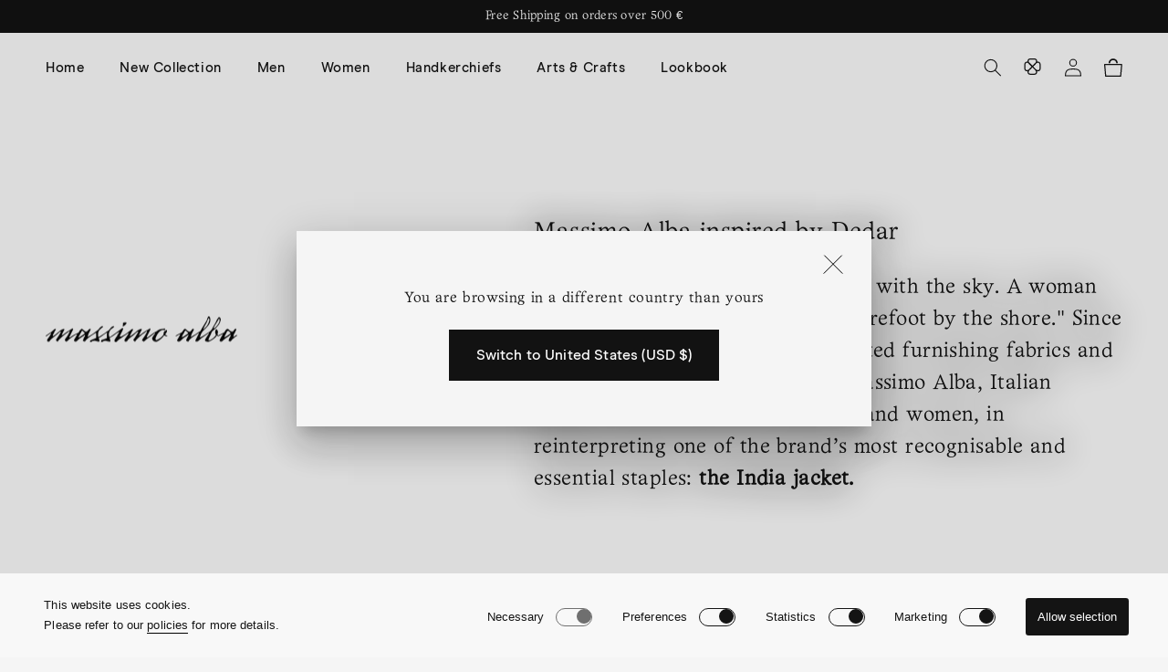

--- FILE ---
content_type: text/html; charset=utf-8
request_url: https://www.massimoalba.com/pages/patrimonio-massimo-alba-inspired-by-dedar
body_size: 33352
content:
<!doctype html>
<html class="no-js" lang="en">
  <head>
<script>
window.KiwiSizing = window.KiwiSizing === undefined ? {} : window.KiwiSizing;
KiwiSizing.shop = "massimo-alba.myshopify.com";


</script>
    <meta charset="utf-8">
    <meta http-equiv="X-UA-Compatible" content="IE=edge">
    <meta name="viewport" content="width=device-width,initial-scale=1">
    <meta name="theme-color" content="">
    <link rel="canonical" href="https://www.massimoalba.com/pages/patrimonio-massimo-alba-inspired-by-dedar">
    <link rel="preconnect" href="https://cdn.shopify.com" crossorigin><link rel="icon" type="image/png" href="//www.massimoalba.com/cdn/shop/files/favicon.png?crop=center&height=32&v=1668519761&width=32"><title>
      Patrimonio - Massimo Alba inspired by Dedar
</title>

    
      <meta name="description" content="Massimo Alba x Dedar: Available in three pieces per size, the garment has been entirely produced with the ever-luxurious and sophisticated Dedar fabrics. Discover the collaboration.">
    

    

<meta property="og:site_name" content="Massimo Alba">
<meta property="og:url" content="https://www.massimoalba.com/pages/patrimonio-massimo-alba-inspired-by-dedar">
<meta property="og:title" content="Patrimonio - Massimo Alba inspired by Dedar">
<meta property="og:type" content="website">
<meta property="og:description" content="Massimo Alba x Dedar: Available in three pieces per size, the garment has been entirely produced with the ever-luxurious and sophisticated Dedar fabrics. Discover the collaboration."><meta property="og:image" content="http://www.massimoalba.com/cdn/shop/files/logo_massimo_alba_black.png?height=628&pad_color=e8e4e1&v=1668519903&width=1200">
  <meta property="og:image:secure_url" content="https://www.massimoalba.com/cdn/shop/files/logo_massimo_alba_black.png?height=628&pad_color=e8e4e1&v=1668519903&width=1200">
  <meta property="og:image:width" content="1200">
  <meta property="og:image:height" content="628"><meta name="twitter:card" content="summary_large_image">
<meta name="twitter:title" content="Patrimonio - Massimo Alba inspired by Dedar">
<meta name="twitter:description" content="Massimo Alba x Dedar: Available in three pieces per size, the garment has been entirely produced with the ever-luxurious and sophisticated Dedar fabrics. Discover the collaboration.">

  
    
    <script>
        window.cookiePolicyUrl = '/pages/cookie-policy'
    </script>
  
    <script src="//www.massimoalba.com/cdn/shop/t/5/assets/global.min.js?v=42973222191530651771727369530" defer="defer"></script>
    
    <script src="//www.massimoalba.com/cdn/shop/t/5/assets/aos.js?v=137969130111557957861668607055"></script>
    
    <script>window.performance && window.performance.mark && window.performance.mark('shopify.content_for_header.start');</script><meta name="google-site-verification" content="qM3f6lk2RwIM3CusMfbl6IzRhX0nahbnULlB9An7PkY">
<meta id="shopify-digital-wallet" name="shopify-digital-wallet" content="/66011463895/digital_wallets/dialog">
<meta name="shopify-checkout-api-token" content="63349d5fed96f750581ae85b477e1164">
<meta id="in-context-paypal-metadata" data-shop-id="66011463895" data-venmo-supported="false" data-environment="production" data-locale="en_US" data-paypal-v4="true" data-currency="EUR">
<link rel="alternate" hreflang="x-default" href="https://www.massimoalba.com/pages/patrimonio-massimo-alba-inspired-by-dedar">
<link rel="alternate" hreflang="en" href="https://www.massimoalba.com/pages/patrimonio-massimo-alba-inspired-by-dedar">
<link rel="alternate" hreflang="it" href="https://www.massimoalba.com/it/pages/patrimonio-massimo-alba-inspired-by-dedar">
<link rel="alternate" hreflang="en-CA" href="https://www.massimoalba.com/en-ca/pages/patrimonio-massimo-alba-inspired-by-dedar">
<link rel="alternate" hreflang="it-CA" href="https://www.massimoalba.com/it-ca/pages/patrimonio-massimo-alba-inspired-by-dedar">
<link rel="alternate" hreflang="en-AX" href="https://www.massimoalba.com/en-eu/pages/patrimonio-massimo-alba-inspired-by-dedar">
<link rel="alternate" hreflang="it-AX" href="https://www.massimoalba.com/it-eu/pages/patrimonio-massimo-alba-inspired-by-dedar">
<link rel="alternate" hreflang="en-AL" href="https://www.massimoalba.com/en-eu/pages/patrimonio-massimo-alba-inspired-by-dedar">
<link rel="alternate" hreflang="it-AL" href="https://www.massimoalba.com/it-eu/pages/patrimonio-massimo-alba-inspired-by-dedar">
<link rel="alternate" hreflang="en-AD" href="https://www.massimoalba.com/en-eu/pages/patrimonio-massimo-alba-inspired-by-dedar">
<link rel="alternate" hreflang="it-AD" href="https://www.massimoalba.com/it-eu/pages/patrimonio-massimo-alba-inspired-by-dedar">
<link rel="alternate" hreflang="en-AM" href="https://www.massimoalba.com/en-eu/pages/patrimonio-massimo-alba-inspired-by-dedar">
<link rel="alternate" hreflang="it-AM" href="https://www.massimoalba.com/it-eu/pages/patrimonio-massimo-alba-inspired-by-dedar">
<link rel="alternate" hreflang="en-AT" href="https://www.massimoalba.com/en-eu/pages/patrimonio-massimo-alba-inspired-by-dedar">
<link rel="alternate" hreflang="it-AT" href="https://www.massimoalba.com/it-eu/pages/patrimonio-massimo-alba-inspired-by-dedar">
<link rel="alternate" hreflang="en-BY" href="https://www.massimoalba.com/en-eu/pages/patrimonio-massimo-alba-inspired-by-dedar">
<link rel="alternate" hreflang="it-BY" href="https://www.massimoalba.com/it-eu/pages/patrimonio-massimo-alba-inspired-by-dedar">
<link rel="alternate" hreflang="en-BE" href="https://www.massimoalba.com/en-eu/pages/patrimonio-massimo-alba-inspired-by-dedar">
<link rel="alternate" hreflang="it-BE" href="https://www.massimoalba.com/it-eu/pages/patrimonio-massimo-alba-inspired-by-dedar">
<link rel="alternate" hreflang="en-BA" href="https://www.massimoalba.com/en-eu/pages/patrimonio-massimo-alba-inspired-by-dedar">
<link rel="alternate" hreflang="it-BA" href="https://www.massimoalba.com/it-eu/pages/patrimonio-massimo-alba-inspired-by-dedar">
<link rel="alternate" hreflang="en-BG" href="https://www.massimoalba.com/en-eu/pages/patrimonio-massimo-alba-inspired-by-dedar">
<link rel="alternate" hreflang="it-BG" href="https://www.massimoalba.com/it-eu/pages/patrimonio-massimo-alba-inspired-by-dedar">
<link rel="alternate" hreflang="en-HR" href="https://www.massimoalba.com/en-eu/pages/patrimonio-massimo-alba-inspired-by-dedar">
<link rel="alternate" hreflang="it-HR" href="https://www.massimoalba.com/it-eu/pages/patrimonio-massimo-alba-inspired-by-dedar">
<link rel="alternate" hreflang="en-CY" href="https://www.massimoalba.com/en-eu/pages/patrimonio-massimo-alba-inspired-by-dedar">
<link rel="alternate" hreflang="it-CY" href="https://www.massimoalba.com/it-eu/pages/patrimonio-massimo-alba-inspired-by-dedar">
<link rel="alternate" hreflang="en-CZ" href="https://www.massimoalba.com/en-eu/pages/patrimonio-massimo-alba-inspired-by-dedar">
<link rel="alternate" hreflang="it-CZ" href="https://www.massimoalba.com/it-eu/pages/patrimonio-massimo-alba-inspired-by-dedar">
<link rel="alternate" hreflang="en-DK" href="https://www.massimoalba.com/en-eu/pages/patrimonio-massimo-alba-inspired-by-dedar">
<link rel="alternate" hreflang="it-DK" href="https://www.massimoalba.com/it-eu/pages/patrimonio-massimo-alba-inspired-by-dedar">
<link rel="alternate" hreflang="en-EE" href="https://www.massimoalba.com/en-eu/pages/patrimonio-massimo-alba-inspired-by-dedar">
<link rel="alternate" hreflang="it-EE" href="https://www.massimoalba.com/it-eu/pages/patrimonio-massimo-alba-inspired-by-dedar">
<link rel="alternate" hreflang="en-FO" href="https://www.massimoalba.com/en-eu/pages/patrimonio-massimo-alba-inspired-by-dedar">
<link rel="alternate" hreflang="it-FO" href="https://www.massimoalba.com/it-eu/pages/patrimonio-massimo-alba-inspired-by-dedar">
<link rel="alternate" hreflang="en-FI" href="https://www.massimoalba.com/en-eu/pages/patrimonio-massimo-alba-inspired-by-dedar">
<link rel="alternate" hreflang="it-FI" href="https://www.massimoalba.com/it-eu/pages/patrimonio-massimo-alba-inspired-by-dedar">
<link rel="alternate" hreflang="en-FR" href="https://www.massimoalba.com/en-eu/pages/patrimonio-massimo-alba-inspired-by-dedar">
<link rel="alternate" hreflang="it-FR" href="https://www.massimoalba.com/it-eu/pages/patrimonio-massimo-alba-inspired-by-dedar">
<link rel="alternate" hreflang="en-GE" href="https://www.massimoalba.com/en-eu/pages/patrimonio-massimo-alba-inspired-by-dedar">
<link rel="alternate" hreflang="it-GE" href="https://www.massimoalba.com/it-eu/pages/patrimonio-massimo-alba-inspired-by-dedar">
<link rel="alternate" hreflang="en-DE" href="https://www.massimoalba.com/en-eu/pages/patrimonio-massimo-alba-inspired-by-dedar">
<link rel="alternate" hreflang="it-DE" href="https://www.massimoalba.com/it-eu/pages/patrimonio-massimo-alba-inspired-by-dedar">
<link rel="alternate" hreflang="en-GI" href="https://www.massimoalba.com/en-eu/pages/patrimonio-massimo-alba-inspired-by-dedar">
<link rel="alternate" hreflang="it-GI" href="https://www.massimoalba.com/it-eu/pages/patrimonio-massimo-alba-inspired-by-dedar">
<link rel="alternate" hreflang="en-GR" href="https://www.massimoalba.com/en-eu/pages/patrimonio-massimo-alba-inspired-by-dedar">
<link rel="alternate" hreflang="it-GR" href="https://www.massimoalba.com/it-eu/pages/patrimonio-massimo-alba-inspired-by-dedar">
<link rel="alternate" hreflang="en-GL" href="https://www.massimoalba.com/en-eu/pages/patrimonio-massimo-alba-inspired-by-dedar">
<link rel="alternate" hreflang="it-GL" href="https://www.massimoalba.com/it-eu/pages/patrimonio-massimo-alba-inspired-by-dedar">
<link rel="alternate" hreflang="en-GG" href="https://www.massimoalba.com/en-eu/pages/patrimonio-massimo-alba-inspired-by-dedar">
<link rel="alternate" hreflang="it-GG" href="https://www.massimoalba.com/it-eu/pages/patrimonio-massimo-alba-inspired-by-dedar">
<link rel="alternate" hreflang="en-HU" href="https://www.massimoalba.com/en-eu/pages/patrimonio-massimo-alba-inspired-by-dedar">
<link rel="alternate" hreflang="it-HU" href="https://www.massimoalba.com/it-eu/pages/patrimonio-massimo-alba-inspired-by-dedar">
<link rel="alternate" hreflang="en-IS" href="https://www.massimoalba.com/en-eu/pages/patrimonio-massimo-alba-inspired-by-dedar">
<link rel="alternate" hreflang="it-IS" href="https://www.massimoalba.com/it-eu/pages/patrimonio-massimo-alba-inspired-by-dedar">
<link rel="alternate" hreflang="en-IE" href="https://www.massimoalba.com/en-eu/pages/patrimonio-massimo-alba-inspired-by-dedar">
<link rel="alternate" hreflang="it-IE" href="https://www.massimoalba.com/it-eu/pages/patrimonio-massimo-alba-inspired-by-dedar">
<link rel="alternate" hreflang="en-IM" href="https://www.massimoalba.com/en-eu/pages/patrimonio-massimo-alba-inspired-by-dedar">
<link rel="alternate" hreflang="it-IM" href="https://www.massimoalba.com/it-eu/pages/patrimonio-massimo-alba-inspired-by-dedar">
<link rel="alternate" hreflang="en-JE" href="https://www.massimoalba.com/en-eu/pages/patrimonio-massimo-alba-inspired-by-dedar">
<link rel="alternate" hreflang="it-JE" href="https://www.massimoalba.com/it-eu/pages/patrimonio-massimo-alba-inspired-by-dedar">
<link rel="alternate" hreflang="en-XK" href="https://www.massimoalba.com/en-eu/pages/patrimonio-massimo-alba-inspired-by-dedar">
<link rel="alternate" hreflang="it-XK" href="https://www.massimoalba.com/it-eu/pages/patrimonio-massimo-alba-inspired-by-dedar">
<link rel="alternate" hreflang="en-LV" href="https://www.massimoalba.com/en-eu/pages/patrimonio-massimo-alba-inspired-by-dedar">
<link rel="alternate" hreflang="it-LV" href="https://www.massimoalba.com/it-eu/pages/patrimonio-massimo-alba-inspired-by-dedar">
<link rel="alternate" hreflang="en-LI" href="https://www.massimoalba.com/en-eu/pages/patrimonio-massimo-alba-inspired-by-dedar">
<link rel="alternate" hreflang="it-LI" href="https://www.massimoalba.com/it-eu/pages/patrimonio-massimo-alba-inspired-by-dedar">
<link rel="alternate" hreflang="en-LT" href="https://www.massimoalba.com/en-eu/pages/patrimonio-massimo-alba-inspired-by-dedar">
<link rel="alternate" hreflang="it-LT" href="https://www.massimoalba.com/it-eu/pages/patrimonio-massimo-alba-inspired-by-dedar">
<link rel="alternate" hreflang="en-LU" href="https://www.massimoalba.com/en-eu/pages/patrimonio-massimo-alba-inspired-by-dedar">
<link rel="alternate" hreflang="it-LU" href="https://www.massimoalba.com/it-eu/pages/patrimonio-massimo-alba-inspired-by-dedar">
<link rel="alternate" hreflang="en-MK" href="https://www.massimoalba.com/en-eu/pages/patrimonio-massimo-alba-inspired-by-dedar">
<link rel="alternate" hreflang="it-MK" href="https://www.massimoalba.com/it-eu/pages/patrimonio-massimo-alba-inspired-by-dedar">
<link rel="alternate" hreflang="en-MT" href="https://www.massimoalba.com/en-eu/pages/patrimonio-massimo-alba-inspired-by-dedar">
<link rel="alternate" hreflang="it-MT" href="https://www.massimoalba.com/it-eu/pages/patrimonio-massimo-alba-inspired-by-dedar">
<link rel="alternate" hreflang="en-YT" href="https://www.massimoalba.com/en-eu/pages/patrimonio-massimo-alba-inspired-by-dedar">
<link rel="alternate" hreflang="it-YT" href="https://www.massimoalba.com/it-eu/pages/patrimonio-massimo-alba-inspired-by-dedar">
<link rel="alternate" hreflang="en-MD" href="https://www.massimoalba.com/en-eu/pages/patrimonio-massimo-alba-inspired-by-dedar">
<link rel="alternate" hreflang="it-MD" href="https://www.massimoalba.com/it-eu/pages/patrimonio-massimo-alba-inspired-by-dedar">
<link rel="alternate" hreflang="en-MC" href="https://www.massimoalba.com/en-eu/pages/patrimonio-massimo-alba-inspired-by-dedar">
<link rel="alternate" hreflang="it-MC" href="https://www.massimoalba.com/it-eu/pages/patrimonio-massimo-alba-inspired-by-dedar">
<link rel="alternate" hreflang="en-ME" href="https://www.massimoalba.com/en-eu/pages/patrimonio-massimo-alba-inspired-by-dedar">
<link rel="alternate" hreflang="it-ME" href="https://www.massimoalba.com/it-eu/pages/patrimonio-massimo-alba-inspired-by-dedar">
<link rel="alternate" hreflang="en-NL" href="https://www.massimoalba.com/en-eu/pages/patrimonio-massimo-alba-inspired-by-dedar">
<link rel="alternate" hreflang="it-NL" href="https://www.massimoalba.com/it-eu/pages/patrimonio-massimo-alba-inspired-by-dedar">
<link rel="alternate" hreflang="en-NO" href="https://www.massimoalba.com/en-eu/pages/patrimonio-massimo-alba-inspired-by-dedar">
<link rel="alternate" hreflang="it-NO" href="https://www.massimoalba.com/it-eu/pages/patrimonio-massimo-alba-inspired-by-dedar">
<link rel="alternate" hreflang="en-PL" href="https://www.massimoalba.com/en-eu/pages/patrimonio-massimo-alba-inspired-by-dedar">
<link rel="alternate" hreflang="it-PL" href="https://www.massimoalba.com/it-eu/pages/patrimonio-massimo-alba-inspired-by-dedar">
<link rel="alternate" hreflang="en-PT" href="https://www.massimoalba.com/en-eu/pages/patrimonio-massimo-alba-inspired-by-dedar">
<link rel="alternate" hreflang="it-PT" href="https://www.massimoalba.com/it-eu/pages/patrimonio-massimo-alba-inspired-by-dedar">
<link rel="alternate" hreflang="en-RE" href="https://www.massimoalba.com/en-eu/pages/patrimonio-massimo-alba-inspired-by-dedar">
<link rel="alternate" hreflang="it-RE" href="https://www.massimoalba.com/it-eu/pages/patrimonio-massimo-alba-inspired-by-dedar">
<link rel="alternate" hreflang="en-RO" href="https://www.massimoalba.com/en-eu/pages/patrimonio-massimo-alba-inspired-by-dedar">
<link rel="alternate" hreflang="it-RO" href="https://www.massimoalba.com/it-eu/pages/patrimonio-massimo-alba-inspired-by-dedar">
<link rel="alternate" hreflang="en-SM" href="https://www.massimoalba.com/en-eu/pages/patrimonio-massimo-alba-inspired-by-dedar">
<link rel="alternate" hreflang="it-SM" href="https://www.massimoalba.com/it-eu/pages/patrimonio-massimo-alba-inspired-by-dedar">
<link rel="alternate" hreflang="en-RS" href="https://www.massimoalba.com/en-eu/pages/patrimonio-massimo-alba-inspired-by-dedar">
<link rel="alternate" hreflang="it-RS" href="https://www.massimoalba.com/it-eu/pages/patrimonio-massimo-alba-inspired-by-dedar">
<link rel="alternate" hreflang="en-SK" href="https://www.massimoalba.com/en-eu/pages/patrimonio-massimo-alba-inspired-by-dedar">
<link rel="alternate" hreflang="it-SK" href="https://www.massimoalba.com/it-eu/pages/patrimonio-massimo-alba-inspired-by-dedar">
<link rel="alternate" hreflang="en-SI" href="https://www.massimoalba.com/en-eu/pages/patrimonio-massimo-alba-inspired-by-dedar">
<link rel="alternate" hreflang="it-SI" href="https://www.massimoalba.com/it-eu/pages/patrimonio-massimo-alba-inspired-by-dedar">
<link rel="alternate" hreflang="en-ES" href="https://www.massimoalba.com/en-eu/pages/patrimonio-massimo-alba-inspired-by-dedar">
<link rel="alternate" hreflang="it-ES" href="https://www.massimoalba.com/it-eu/pages/patrimonio-massimo-alba-inspired-by-dedar">
<link rel="alternate" hreflang="en-SJ" href="https://www.massimoalba.com/en-eu/pages/patrimonio-massimo-alba-inspired-by-dedar">
<link rel="alternate" hreflang="it-SJ" href="https://www.massimoalba.com/it-eu/pages/patrimonio-massimo-alba-inspired-by-dedar">
<link rel="alternate" hreflang="en-SE" href="https://www.massimoalba.com/en-eu/pages/patrimonio-massimo-alba-inspired-by-dedar">
<link rel="alternate" hreflang="it-SE" href="https://www.massimoalba.com/it-eu/pages/patrimonio-massimo-alba-inspired-by-dedar">
<link rel="alternate" hreflang="en-CH" href="https://www.massimoalba.com/en-eu/pages/patrimonio-massimo-alba-inspired-by-dedar">
<link rel="alternate" hreflang="it-CH" href="https://www.massimoalba.com/it-eu/pages/patrimonio-massimo-alba-inspired-by-dedar">
<link rel="alternate" hreflang="en-TR" href="https://www.massimoalba.com/en-eu/pages/patrimonio-massimo-alba-inspired-by-dedar">
<link rel="alternate" hreflang="it-TR" href="https://www.massimoalba.com/it-eu/pages/patrimonio-massimo-alba-inspired-by-dedar">
<link rel="alternate" hreflang="en-UA" href="https://www.massimoalba.com/en-eu/pages/patrimonio-massimo-alba-inspired-by-dedar">
<link rel="alternate" hreflang="it-UA" href="https://www.massimoalba.com/it-eu/pages/patrimonio-massimo-alba-inspired-by-dedar">
<link rel="alternate" hreflang="en-VA" href="https://www.massimoalba.com/en-eu/pages/patrimonio-massimo-alba-inspired-by-dedar">
<link rel="alternate" hreflang="it-VA" href="https://www.massimoalba.com/it-eu/pages/patrimonio-massimo-alba-inspired-by-dedar">
<link rel="alternate" hreflang="en-GB" href="https://www.massimoalba.com/en-uk/pages/patrimonio-massimo-alba-inspired-by-dedar">
<link rel="alternate" hreflang="it-GB" href="https://www.massimoalba.com/it-uk/pages/patrimonio-massimo-alba-inspired-by-dedar">
<link rel="alternate" hreflang="en-US" href="https://www.massimoalba.com/en-us/pages/patrimonio-massimo-alba-inspired-by-dedar">
<link rel="alternate" hreflang="it-US" href="https://www.massimoalba.com/it-us/pages/patrimonio-massimo-alba-inspired-by-dedar">
<script async="async" src="/checkouts/internal/preloads.js?locale=en-IT"></script>
<link rel="preconnect" href="https://shop.app" crossorigin="anonymous">
<script async="async" src="https://shop.app/checkouts/internal/preloads.js?locale=en-IT&shop_id=66011463895" crossorigin="anonymous"></script>
<script id="apple-pay-shop-capabilities" type="application/json">{"shopId":66011463895,"countryCode":"IT","currencyCode":"EUR","merchantCapabilities":["supports3DS"],"merchantId":"gid:\/\/shopify\/Shop\/66011463895","merchantName":"Massimo Alba","requiredBillingContactFields":["postalAddress","email","phone"],"requiredShippingContactFields":["postalAddress","email","phone"],"shippingType":"shipping","supportedNetworks":["visa","maestro","masterCard","amex"],"total":{"type":"pending","label":"Massimo Alba","amount":"1.00"},"shopifyPaymentsEnabled":true,"supportsSubscriptions":true}</script>
<script id="shopify-features" type="application/json">{"accessToken":"63349d5fed96f750581ae85b477e1164","betas":["rich-media-storefront-analytics"],"domain":"www.massimoalba.com","predictiveSearch":true,"shopId":66011463895,"locale":"en"}</script>
<script>var Shopify = Shopify || {};
Shopify.shop = "massimo-alba.myshopify.com";
Shopify.locale = "en";
Shopify.currency = {"active":"EUR","rate":"1.0"};
Shopify.country = "IT";
Shopify.theme = {"name":"massimo-alba-prod\/main","id":136464269527,"schema_name":"Massimo Alba","schema_version":"1.0","theme_store_id":null,"role":"main"};
Shopify.theme.handle = "null";
Shopify.theme.style = {"id":null,"handle":null};
Shopify.cdnHost = "www.massimoalba.com/cdn";
Shopify.routes = Shopify.routes || {};
Shopify.routes.root = "/";</script>
<script type="module">!function(o){(o.Shopify=o.Shopify||{}).modules=!0}(window);</script>
<script>!function(o){function n(){var o=[];function n(){o.push(Array.prototype.slice.apply(arguments))}return n.q=o,n}var t=o.Shopify=o.Shopify||{};t.loadFeatures=n(),t.autoloadFeatures=n()}(window);</script>
<script>
  window.ShopifyPay = window.ShopifyPay || {};
  window.ShopifyPay.apiHost = "shop.app\/pay";
  window.ShopifyPay.redirectState = null;
</script>
<script id="shop-js-analytics" type="application/json">{"pageType":"page"}</script>
<script defer="defer" async type="module" src="//www.massimoalba.com/cdn/shopifycloud/shop-js/modules/v2/client.init-shop-cart-sync_BApSsMSl.en.esm.js"></script>
<script defer="defer" async type="module" src="//www.massimoalba.com/cdn/shopifycloud/shop-js/modules/v2/chunk.common_CBoos6YZ.esm.js"></script>
<script type="module">
  await import("//www.massimoalba.com/cdn/shopifycloud/shop-js/modules/v2/client.init-shop-cart-sync_BApSsMSl.en.esm.js");
await import("//www.massimoalba.com/cdn/shopifycloud/shop-js/modules/v2/chunk.common_CBoos6YZ.esm.js");

  window.Shopify.SignInWithShop?.initShopCartSync?.({"fedCMEnabled":true,"windoidEnabled":true});

</script>
<script>
  window.Shopify = window.Shopify || {};
  if (!window.Shopify.featureAssets) window.Shopify.featureAssets = {};
  window.Shopify.featureAssets['shop-js'] = {"shop-cart-sync":["modules/v2/client.shop-cart-sync_DJczDl9f.en.esm.js","modules/v2/chunk.common_CBoos6YZ.esm.js"],"init-fed-cm":["modules/v2/client.init-fed-cm_BzwGC0Wi.en.esm.js","modules/v2/chunk.common_CBoos6YZ.esm.js"],"init-windoid":["modules/v2/client.init-windoid_BS26ThXS.en.esm.js","modules/v2/chunk.common_CBoos6YZ.esm.js"],"shop-cash-offers":["modules/v2/client.shop-cash-offers_DthCPNIO.en.esm.js","modules/v2/chunk.common_CBoos6YZ.esm.js","modules/v2/chunk.modal_Bu1hFZFC.esm.js"],"shop-button":["modules/v2/client.shop-button_D_JX508o.en.esm.js","modules/v2/chunk.common_CBoos6YZ.esm.js"],"init-shop-email-lookup-coordinator":["modules/v2/client.init-shop-email-lookup-coordinator_DFwWcvrS.en.esm.js","modules/v2/chunk.common_CBoos6YZ.esm.js"],"shop-toast-manager":["modules/v2/client.shop-toast-manager_tEhgP2F9.en.esm.js","modules/v2/chunk.common_CBoos6YZ.esm.js"],"shop-login-button":["modules/v2/client.shop-login-button_DwLgFT0K.en.esm.js","modules/v2/chunk.common_CBoos6YZ.esm.js","modules/v2/chunk.modal_Bu1hFZFC.esm.js"],"avatar":["modules/v2/client.avatar_BTnouDA3.en.esm.js"],"init-shop-cart-sync":["modules/v2/client.init-shop-cart-sync_BApSsMSl.en.esm.js","modules/v2/chunk.common_CBoos6YZ.esm.js"],"pay-button":["modules/v2/client.pay-button_BuNmcIr_.en.esm.js","modules/v2/chunk.common_CBoos6YZ.esm.js"],"init-shop-for-new-customer-accounts":["modules/v2/client.init-shop-for-new-customer-accounts_DrjXSI53.en.esm.js","modules/v2/client.shop-login-button_DwLgFT0K.en.esm.js","modules/v2/chunk.common_CBoos6YZ.esm.js","modules/v2/chunk.modal_Bu1hFZFC.esm.js"],"init-customer-accounts-sign-up":["modules/v2/client.init-customer-accounts-sign-up_TlVCiykN.en.esm.js","modules/v2/client.shop-login-button_DwLgFT0K.en.esm.js","modules/v2/chunk.common_CBoos6YZ.esm.js","modules/v2/chunk.modal_Bu1hFZFC.esm.js"],"shop-follow-button":["modules/v2/client.shop-follow-button_C5D3XtBb.en.esm.js","modules/v2/chunk.common_CBoos6YZ.esm.js","modules/v2/chunk.modal_Bu1hFZFC.esm.js"],"checkout-modal":["modules/v2/client.checkout-modal_8TC_1FUY.en.esm.js","modules/v2/chunk.common_CBoos6YZ.esm.js","modules/v2/chunk.modal_Bu1hFZFC.esm.js"],"init-customer-accounts":["modules/v2/client.init-customer-accounts_C0Oh2ljF.en.esm.js","modules/v2/client.shop-login-button_DwLgFT0K.en.esm.js","modules/v2/chunk.common_CBoos6YZ.esm.js","modules/v2/chunk.modal_Bu1hFZFC.esm.js"],"lead-capture":["modules/v2/client.lead-capture_Cq0gfm7I.en.esm.js","modules/v2/chunk.common_CBoos6YZ.esm.js","modules/v2/chunk.modal_Bu1hFZFC.esm.js"],"shop-login":["modules/v2/client.shop-login_BmtnoEUo.en.esm.js","modules/v2/chunk.common_CBoos6YZ.esm.js","modules/v2/chunk.modal_Bu1hFZFC.esm.js"],"payment-terms":["modules/v2/client.payment-terms_BHOWV7U_.en.esm.js","modules/v2/chunk.common_CBoos6YZ.esm.js","modules/v2/chunk.modal_Bu1hFZFC.esm.js"]};
</script>
<script>(function() {
  var isLoaded = false;
  function asyncLoad() {
    if (isLoaded) return;
    isLoaded = true;
    var urls = ["https:\/\/chimpstatic.com\/mcjs-connected\/js\/users\/f44eb00a945e038bedde78453\/258e4845f4668afc197264a10.js?shop=massimo-alba.myshopify.com","https:\/\/app.kiwisizing.com\/web\/js\/dist\/kiwiSizing\/plugin\/SizingPlugin.prod.js?v=330\u0026shop=massimo-alba.myshopify.com","https:\/\/wishlisthero-assets.revampco.com\/store-front\/bundle2.js?shop=massimo-alba.myshopify.com","https:\/\/l.getsitecontrol.com\/m42gzep7.js?shop=massimo-alba.myshopify.com","https:\/\/cdn.hello-charles.com\/charles-satellite\/1.x\/charles-snippet.js?proxy_vendor=shopify\u0026universe_uri=https:\/\/massimoalba.hello-charles.com\u0026script_id=df1663a6-5226-4aa9-ba4f-0e724de97855\u0026shop=massimo-alba.myshopify.com"];
    for (var i = 0; i < urls.length; i++) {
      var s = document.createElement('script');
      s.type = 'text/javascript';
      s.async = true;
      s.src = urls[i];
      var x = document.getElementsByTagName('script')[0];
      x.parentNode.insertBefore(s, x);
    }
  };
  if(window.attachEvent) {
    window.attachEvent('onload', asyncLoad);
  } else {
    window.addEventListener('load', asyncLoad, false);
  }
})();</script>
<script id="__st">var __st={"a":66011463895,"offset":3600,"reqid":"6962ffb4-8aaf-4c77-b5f0-4c1d93c9c584-1768908143","pageurl":"www.massimoalba.com\/pages\/patrimonio-massimo-alba-inspired-by-dedar","s":"pages-102538313943","u":"6e6fab4e3f14","p":"page","rtyp":"page","rid":102538313943};</script>
<script>window.ShopifyPaypalV4VisibilityTracking = true;</script>
<script id="captcha-bootstrap">!function(){'use strict';const t='contact',e='account',n='new_comment',o=[[t,t],['blogs',n],['comments',n],[t,'customer']],c=[[e,'customer_login'],[e,'guest_login'],[e,'recover_customer_password'],[e,'create_customer']],r=t=>t.map((([t,e])=>`form[action*='/${t}']:not([data-nocaptcha='true']) input[name='form_type'][value='${e}']`)).join(','),a=t=>()=>t?[...document.querySelectorAll(t)].map((t=>t.form)):[];function s(){const t=[...o],e=r(t);return a(e)}const i='password',u='form_key',d=['recaptcha-v3-token','g-recaptcha-response','h-captcha-response',i],f=()=>{try{return window.sessionStorage}catch{return}},m='__shopify_v',_=t=>t.elements[u];function p(t,e,n=!1){try{const o=window.sessionStorage,c=JSON.parse(o.getItem(e)),{data:r}=function(t){const{data:e,action:n}=t;return t[m]||n?{data:e,action:n}:{data:t,action:n}}(c);for(const[e,n]of Object.entries(r))t.elements[e]&&(t.elements[e].value=n);n&&o.removeItem(e)}catch(o){console.error('form repopulation failed',{error:o})}}const l='form_type',E='cptcha';function T(t){t.dataset[E]=!0}const w=window,h=w.document,L='Shopify',v='ce_forms',y='captcha';let A=!1;((t,e)=>{const n=(g='f06e6c50-85a8-45c8-87d0-21a2b65856fe',I='https://cdn.shopify.com/shopifycloud/storefront-forms-hcaptcha/ce_storefront_forms_captcha_hcaptcha.v1.5.2.iife.js',D={infoText:'Protected by hCaptcha',privacyText:'Privacy',termsText:'Terms'},(t,e,n)=>{const o=w[L][v],c=o.bindForm;if(c)return c(t,g,e,D).then(n);var r;o.q.push([[t,g,e,D],n]),r=I,A||(h.body.append(Object.assign(h.createElement('script'),{id:'captcha-provider',async:!0,src:r})),A=!0)});var g,I,D;w[L]=w[L]||{},w[L][v]=w[L][v]||{},w[L][v].q=[],w[L][y]=w[L][y]||{},w[L][y].protect=function(t,e){n(t,void 0,e),T(t)},Object.freeze(w[L][y]),function(t,e,n,w,h,L){const[v,y,A,g]=function(t,e,n){const i=e?o:[],u=t?c:[],d=[...i,...u],f=r(d),m=r(i),_=r(d.filter((([t,e])=>n.includes(e))));return[a(f),a(m),a(_),s()]}(w,h,L),I=t=>{const e=t.target;return e instanceof HTMLFormElement?e:e&&e.form},D=t=>v().includes(t);t.addEventListener('submit',(t=>{const e=I(t);if(!e)return;const n=D(e)&&!e.dataset.hcaptchaBound&&!e.dataset.recaptchaBound,o=_(e),c=g().includes(e)&&(!o||!o.value);(n||c)&&t.preventDefault(),c&&!n&&(function(t){try{if(!f())return;!function(t){const e=f();if(!e)return;const n=_(t);if(!n)return;const o=n.value;o&&e.removeItem(o)}(t);const e=Array.from(Array(32),(()=>Math.random().toString(36)[2])).join('');!function(t,e){_(t)||t.append(Object.assign(document.createElement('input'),{type:'hidden',name:u})),t.elements[u].value=e}(t,e),function(t,e){const n=f();if(!n)return;const o=[...t.querySelectorAll(`input[type='${i}']`)].map((({name:t})=>t)),c=[...d,...o],r={};for(const[a,s]of new FormData(t).entries())c.includes(a)||(r[a]=s);n.setItem(e,JSON.stringify({[m]:1,action:t.action,data:r}))}(t,e)}catch(e){console.error('failed to persist form',e)}}(e),e.submit())}));const S=(t,e)=>{t&&!t.dataset[E]&&(n(t,e.some((e=>e===t))),T(t))};for(const o of['focusin','change'])t.addEventListener(o,(t=>{const e=I(t);D(e)&&S(e,y())}));const B=e.get('form_key'),M=e.get(l),P=B&&M;t.addEventListener('DOMContentLoaded',(()=>{const t=y();if(P)for(const e of t)e.elements[l].value===M&&p(e,B);[...new Set([...A(),...v().filter((t=>'true'===t.dataset.shopifyCaptcha))])].forEach((e=>S(e,t)))}))}(h,new URLSearchParams(w.location.search),n,t,e,['guest_login'])})(!0,!0)}();</script>
<script integrity="sha256-4kQ18oKyAcykRKYeNunJcIwy7WH5gtpwJnB7kiuLZ1E=" data-source-attribution="shopify.loadfeatures" defer="defer" src="//www.massimoalba.com/cdn/shopifycloud/storefront/assets/storefront/load_feature-a0a9edcb.js" crossorigin="anonymous"></script>
<script crossorigin="anonymous" defer="defer" src="//www.massimoalba.com/cdn/shopifycloud/storefront/assets/shopify_pay/storefront-65b4c6d7.js?v=20250812"></script>
<script data-source-attribution="shopify.dynamic_checkout.dynamic.init">var Shopify=Shopify||{};Shopify.PaymentButton=Shopify.PaymentButton||{isStorefrontPortableWallets:!0,init:function(){window.Shopify.PaymentButton.init=function(){};var t=document.createElement("script");t.src="https://www.massimoalba.com/cdn/shopifycloud/portable-wallets/latest/portable-wallets.en.js",t.type="module",document.head.appendChild(t)}};
</script>
<script data-source-attribution="shopify.dynamic_checkout.buyer_consent">
  function portableWalletsHideBuyerConsent(e){var t=document.getElementById("shopify-buyer-consent"),n=document.getElementById("shopify-subscription-policy-button");t&&n&&(t.classList.add("hidden"),t.setAttribute("aria-hidden","true"),n.removeEventListener("click",e))}function portableWalletsShowBuyerConsent(e){var t=document.getElementById("shopify-buyer-consent"),n=document.getElementById("shopify-subscription-policy-button");t&&n&&(t.classList.remove("hidden"),t.removeAttribute("aria-hidden"),n.addEventListener("click",e))}window.Shopify?.PaymentButton&&(window.Shopify.PaymentButton.hideBuyerConsent=portableWalletsHideBuyerConsent,window.Shopify.PaymentButton.showBuyerConsent=portableWalletsShowBuyerConsent);
</script>
<script data-source-attribution="shopify.dynamic_checkout.cart.bootstrap">document.addEventListener("DOMContentLoaded",(function(){function t(){return document.querySelector("shopify-accelerated-checkout-cart, shopify-accelerated-checkout")}if(t())Shopify.PaymentButton.init();else{new MutationObserver((function(e,n){t()&&(Shopify.PaymentButton.init(),n.disconnect())})).observe(document.body,{childList:!0,subtree:!0})}}));
</script>
<link id="shopify-accelerated-checkout-styles" rel="stylesheet" media="screen" href="https://www.massimoalba.com/cdn/shopifycloud/portable-wallets/latest/accelerated-checkout-backwards-compat.css" crossorigin="anonymous">
<style id="shopify-accelerated-checkout-cart">
        #shopify-buyer-consent {
  margin-top: 1em;
  display: inline-block;
  width: 100%;
}

#shopify-buyer-consent.hidden {
  display: none;
}

#shopify-subscription-policy-button {
  background: none;
  border: none;
  padding: 0;
  text-decoration: underline;
  font-size: inherit;
  cursor: pointer;
}

#shopify-subscription-policy-button::before {
  box-shadow: none;
}

      </style>
<script id="sections-script" data-sections="header,footer" defer="defer" src="//www.massimoalba.com/cdn/shop/t/5/compiled_assets/scripts.js?v=8525"></script>
<script>window.performance && window.performance.mark && window.performance.mark('shopify.content_for_header.end');</script>
  
    

    <style data-shopify>
  
      @font-face {
        font-family: 'ModernEraMedium';
        src: url('//www.massimoalba.com/cdn/shop/t/5/assets/fontbody.woff?v=78586972390813390701668607055') format("woff"), url('//www.massimoalba.com/cdn/shop/t/5/assets/fontbody.woff2?v=110632370659974612881668607063') format("woff2");
        font-style: normal;
        font-weight: normal;
        text-rendering: optimizeLegibility;
        font-display:swap
      } 
      
      @font-face {
        font-family: 'OfficeTimesRoundRegular';
        src: url('//www.massimoalba.com/cdn/shop/t/5/assets/fontheading.woff?v=148582525377344575141668607063') format("woff"), url('//www.massimoalba.com/cdn/shop/t/5/assets/fontheading.woff2?v=22301596571969593701668607057') format("woff2");
        font-style: normal;
        font-weight: normal;
        text-rendering: optimizeLegibility;
        font-display:swap
      }
      
      :root {
        --font-body-family: "ModernEraMedium", sans-serif;
        --font-body-style: normal;
        --font-body-weight: 400;
        --font-body-weight-bold: 700;
      
        --font-heading-family: "OfficeTimesRoundRegular", sans-serif;
        --font-heading-style: normal;
        --font-heading-weight: 400;

        --font-body-scale: 1.0;
        --font-heading-scale: 1.0;

        --color-base-text: 18, 18, 18;
        --color-base-text-inverted: 255, 255, 255;
        --color-shadow: 18, 18, 18;
        --color-base-background-1: 245, 245, 245;
        --color-base-background-2: 232, 228, 225;
        --color-base-background-3: 100, 118, 132;
        --color-base-background-4: 168, 156, 95;
        --color-base-background-5: 188, 196, 198;
        --color-base-background-6: 211, 190, 160;
        --color-base-solid-button-labels: 255, 255, 255;
        --color-base-outline-button-labels: 18, 18, 18;
        --color-base-accent-1: 18, 18, 18;
        --color-base-accent-2: 18, 18, 18;
        --payment-terms-background-color: #f5f5f5;
      
        --gradient-base-background-1: #f5f5f5;
        --gradient-base-background-2: #e8e4e1;
        --gradient-base-background-3: #647684;
        --gradient-base-background-4: #a89c5f;
        --gradient-base-background-5: #bcc4c6;
        --gradient-base-background-6: #d3bea0;
        --gradient-base-accent-1: #121212;
        --gradient-base-accent-2: #121212;

        --media-padding: px;
        --media-border-opacity: 0.05;
        --media-border-width: 0px;
        --media-radius: 0px;
        --media-shadow-opacity: 0.0;
        --media-shadow-horizontal-offset: 0px;
        --media-shadow-vertical-offset: 4px;
        --media-shadow-blur-radius: 5px;
        --media-shadow-visible: 0;

        --page-width: 180rem;
        --page-width-margin: Liquid error (layout/theme line 110): comparison of Integer with String failedrem;

        --product-card-image-padding: 0.4rem;
        --product-card-corner-radius: 0.0rem;
        --product-card-text-alignment: left;
        --product-card-border-width: 0.0rem;
        --product-card-border-opacity: 0.1;
        --product-card-shadow-opacity: 0.0;
        --product-card-shadow-visible: 0;
        --product-card-shadow-horizontal-offset: 0.0rem;
        --product-card-shadow-vertical-offset: 0.4rem;
        --product-card-shadow-blur-radius: 0.5rem;

        --collection-card-image-padding: 0.0rem;
        --collection-card-corner-radius: 0.0rem;
        --collection-card-text-alignment: left;
        --collection-card-border-width: 0.0rem;
        --collection-card-border-opacity: 0.1;
        --collection-card-shadow-opacity: 0.0;
        --collection-card-shadow-visible: 0;
        --collection-card-shadow-horizontal-offset: 0.0rem;
        --collection-card-shadow-vertical-offset: 0.4rem;
        --collection-card-shadow-blur-radius: 0.5rem;

        --blog-card-image-padding: 0.0rem;
        --blog-card-corner-radius: 0.0rem;
        --blog-card-text-alignment: left;
        --blog-card-border-width: 0.0rem;
        --blog-card-border-opacity: 0.1;
        --blog-card-shadow-opacity: 0.0;
        --blog-card-shadow-visible: 0;
        --blog-card-shadow-horizontal-offset: 0.0rem;
        --blog-card-shadow-vertical-offset: 0.4rem;
        --blog-card-shadow-blur-radius: 0.5rem;

        --badge-corner-radius: 0.0rem;

        --popup-border-width: 1px;
        --popup-border-opacity: 0.1;
        --popup-corner-radius: 0px;
        --popup-shadow-opacity: 0.0;
        --popup-shadow-horizontal-offset: 0px;
        --popup-shadow-vertical-offset: 4px;
        --popup-shadow-blur-radius: 5px;

        --drawer-border-width: 1px;
        --drawer-border-opacity: 0.1;
        --drawer-shadow-opacity: 0.0;
        --drawer-shadow-horizontal-offset: 0px;
        --drawer-shadow-vertical-offset: 4px;
        --drawer-shadow-blur-radius: 5px;

        --spacing-sections-desktop: 0px;
        --spacing-sections-mobile: 0px;

        --grid-desktop-vertical-spacing: 8px;
        --grid-desktop-horizontal-spacing: 8px;
        --grid-mobile-vertical-spacing: 4px;
        --grid-mobile-horizontal-spacing: 4px;

        --text-boxes-border-opacity: 0.1;
        --text-boxes-border-width: 0px;
        --text-boxes-radius: 0px;
        --text-boxes-shadow-opacity: 0.0;
        --text-boxes-shadow-visible: 0;
        --text-boxes-shadow-horizontal-offset: 0px;
        --text-boxes-shadow-vertical-offset: 4px;
        --text-boxes-shadow-blur-radius: 5px;

        --buttons-radius: 0px;
        --buttons-radius-outset: 0px;
        --buttons-border-width: 1px;
        --buttons-border-opacity: 1.0;
        --buttons-shadow-opacity: 0.0;
        --buttons-shadow-visible: 0;
        --buttons-shadow-horizontal-offset: 0px;
        --buttons-shadow-vertical-offset: 4px;
        --buttons-shadow-blur-radius: 5px;
        --buttons-border-offset: 0px;

        --inputs-radius: 0px;
        --inputs-border-width: 1px;
        --inputs-border-opacity: 0.55;
        --inputs-shadow-opacity: 0.0;
        --inputs-shadow-horizontal-offset: 0px;
        --inputs-margin-offset: 0px;
        --inputs-shadow-vertical-offset: 4px;
        --inputs-shadow-blur-radius: 5px;
        --inputs-radius-outset: 0px;

        --variant-pills-radius: 0px;
        --variant-pills-border-width: 1px;
        --variant-pills-border-opacity: 0.6;
        --variant-pills-shadow-opacity: 0.0;
        --variant-pills-shadow-horizontal-offset: 0px;
        --variant-pills-shadow-vertical-offset: 4px;
        --variant-pills-shadow-blur-radius: 5px;
      }
  
      @media screen and (max-width: 749px) {
        :root {
          --font-heading-scale: 0.92;
        }
      }

      *,
      *::before,
      *::after {
        box-sizing: inherit;
      }

      html {
        box-sizing: border-box;
        font-size: calc(var(--font-body-scale) * 62.5%);
        height: 100%;
      }

      body {
        display: grid;
        grid-template-rows: auto auto 1fr auto;
        grid-template-columns: 100%;
        min-height: 100%;
        margin: 0;
        font-size: 1.5rem;
        letter-spacing: 0.06rem;
        line-height: calc(1 + 0.8 / var(--font-body-scale));
        font-family: var(--font-body-family);
        font-style: var(--font-body-style);
        font-weight: var(--font-body-weight);
      }

      @media screen and (min-width: 750px) {
        body {
          font-size: 1.5rem;
        }
      }

      .newsletter-modal {
        transform: translateX(100%);
      }
    </style>

    <link href="//www.massimoalba.com/cdn/shop/t/5/assets/base.css?v=55802946985194860921669020034" rel="stylesheet" type="text/css" media="all" />
  
    <link href="//www.massimoalba.com/cdn/shop/t/5/assets/aos.css?v=171440860698160758581668607060" rel="stylesheet" type="text/css" media="all" />
  
    <link rel="preload" as="font" href="//www.massimoalba.com/cdn/shop/t/5/assets/fontbody.woff2?v=110632370659974612881668607063" type="font/woff2" crossorigin>
    <link rel="preload" as="font" href="//www.massimoalba.com/cdn/shop/t/5/assets/fontheading.woff2?v=22301596571969593701668607057" type="font/woff2" crossorigin><link rel="stylesheet" href="//www.massimoalba.com/cdn/shop/t/5/assets/component-predictive-search.css?v=50149377870609340351668607061" media="print" onload="this.media='all'"><script>document.documentElement.className = document.documentElement.className.replace('no-js', 'js');
    if (Shopify.designMode) {
      document.documentElement.classList.add('shopify-design-mode');
    }
    </script>
    
    
  

<style>
  .wishlisthero-floating {
    position: absolute;
     right: 5px;
   top: 5px;
    z-index: 23;
    border-radius: 100%;
  }

  .wishlisthero-floating:hover {
    background-color: rgba(0, 0, 0, 0.05);
  }

  /*.wishlisthero-floating button {
    font-size: 20px !important;
    width: 40px !important;
    padding: 0.125em 0 0 !important;
  }*/

  .MuiTypography-body2, .MuiTypography-body1, .MuiTypography-caption, .MuiTypography-button, .MuiTypography-h1, .MuiTypography-h2, .MuiTypography-h3, .MuiTypography-h4, .MuiTypography-h5, .MuiTypography-h6, .MuiTypography-subtitle1, .MuiTypography-subtitle2, .MuiTypography-overline, MuiButton-root {
    font-family: var(--font-body-family) !important;
  }

  .MuiTypography-h1, .MuiTypography-h2, .MuiTypography-h3, .MuiTypography-h4, .MuiTypography-h5, .MuiTypography-h6, .MuiCardHeader-title a {
    font-family: var(--font-body-family);
    font-style: var(--font-body-style);
    font-weight: var(--font-body-weight);
  }

  .MuiPaper-rounded {
    border-radius: 0 !important;
  }

  .MuiDialogTitle-root {
    background: rgb(var(--color-base-background-2));
    padding: 13px 0 !important;
    font-style: normal;
    font-weight: 500;
    font-size: 16px;
    line-height: 22px;
    letter-spacing: 0.01em;
    color: rgb(var(--color-base-text));
  }

  #responsive-dialog-title svg:first-child,
  body:not(.login-status) .wishlisthero-customer-view-listing .MuiGrid-root.MuiGrid-container:first-child,
  .wishlist-hero-list-card-footer-add-all-to-cart,
  .wishlist-hero-list-card-footer-delete-all,
  .MuiDialogActions-root {
    display: none !important;
  }

  .MuiPaper-elevation1 {
    box-shadow: none !important;
  }

  .wishlist-hero-list-card-product-image {
    display: block !important;
    padding-top: 150% !important;
  }

  .MuiSnackbar-root {
    display: none !important;
  }

  .__react_component_tooltip {
    display: none !important;
  }

  .wishlist-hero-list-card-header-added-on {
    display: none;
  }

  @media screen and (min-width: 1920px) {
    .MuiGrid-grid-xl-2 {
      max-width: none !important;
      flex-basis: 25% !important;
    }
  }

  .wishlist-hero-list-card-header-product-name {
    min-height: 0 !important;
    font-family: var(--font-heading-family) !important;
    -webkit-line-clamp: 1 !important;
  }

  .wishlist-hero-list-card-header-product-name:hover {
    text-decoration: none !important;
    opacity: 0.4;
    transition: opacity var(--duration-default) ease;
  }

  .MuiCardHeader-root.wishlist-hero-list-card-header {
    padding-left: 0 !important;
    padding-right: 0 !important;
    padding-bottom: 12px !important;
  }

  .wishlist-hero-list-card-footer {
    padding: 0 !important;
  }

  .MuiDialogContent-dividers {
    padding: 0 !important;
  }

  .MuiIconButton-root:hover {
    background-color: transparent !important;
  }

  .MuiTypography-root.MuiTypography-h6 {
    padding-left: 20px;
    font-size: 1.4rem !important;
  }

  .MuiTypography-body1 {
    font-size: 1.4rem !important;
  }

  .MuiDialogActions-root.MuiDialogActions-spacing {
    display: flex !important;
    justify-content: center;
  }

  .MuiTypography-h5 {
    font-style: normal !important;
    font-weight: 500 !important;
    line-height: 22px !important;
    letter-spacing: .01em !important;
  }

  .MuiTypography-h5 + button {
    background-image: url("[data-uri]");
    background-position: center;
    background-repeat: no-repeat;
    background-size: contain;
    top: 1.2rem;
    right: 1.6rem;
    /*transition: transform, opacity .3s ease-in-out, -webkit-transform .3s ease-in-out;*/
  }

  .MuiTypography-h5 + button:hover {
    /*transform: rotate(180deg);*/
    opacity: 0.4;
    transition: opacity var(--duration-default) ease;
  }

  .MuiDialogActions-root button:not(.MuiButton-textPrimary),
  .MuiDialogActions-root .MuiButton-textPrimary {
    font-weight: 500;
    font-size: 1.3rem;
    line-height: 2.2rem;
    letter-spacing: .01em;
    transition: .3s;
    background: transparent;
    color: rgb(var(--color-base-text));
    border-radius: 0;
    border: 0.1rem solid rgb(var(--color-base-text));
  }

  .MuiDialogActions-root button:not(.MuiButton-textPrimary):hover,
  .MuiDialogActions-root .MuiButton-textPrimary:hover {
    border-color: transparent;
    background: rgb(var(--color-base-background-2));
  }

  .wishlist-hero-list-card-footer .MuiButtonGroup-root {
    margin-top: 1.6rem;
  }

  .wishlist-hero-list-card-footer .MuiButtonGroup-root button:first-child {
    width: 100% !important;
    font-weight: 500;
    font-size: 1.3rem;
    line-height: 2.2rem;
    letter-spacing: .01em;
    transition: .3s;
    background: transparent !important;
    color: rgb(var(--color-base-text));
    border-radius: 0 !important;
    border: 0.1rem solid rgb(var(--color-base-text));
    box-shadow: none !important;
  }

  .wishlist-hero-list-card-footer .MuiButtonGroup-root button:first-child:hover {
    border-color: transparent !important;
    background: rgb(var(--color-base-background-2)) !important;
  }

  span.MuiButton-label {
    font-family: var(--font-body-family);
    text-transform: none;
  }

  .Mui-disabled {
    background: rgb(var(--color-base-background-2)) !important;
    color: rgb(var(--color-base-text)) !important;
    opacity: .3 !important;
  }

  .MuiDialogContent-dividers {
    border: none !important;
  }

  /*@media screen and (min-width: 750px) {*/
  /*  .MuiDialogContent-root {*/
  /*    padding-left: 21px !important;*/
  /*  }*/
  /*}*/

  .MuiTypography-body2 {
    color: rgb(var(--color-base-text)) !important;
  }

  .wishlist-hero-list-card-product-price {
    padding-bottom: 0 !important;
  }

  .wishlist-hero-list-card-footer-delete {
    padding-right: 0 !important;
  }

  .MuiSvgIcon-root {
    fill: transparent !important;
    font-size: 2.4rem !important;
    stroke: rgb(var(--color-foreground)) !important;
    stroke-width: 0.1rem !important;
  }

  .MuiSvgIcon-root:hover {
    opacity: 0.4;
    transition: opacity var(--duration-default) ease;
  }

  .MuiDialogContentText-root {
    margin-top: 2.5% !important;
    margin-bottom: 0 !important;
  }

  .wishlisthero-product-page-button-container {
    padding-top: 1px !important;
  }

  .wishlisthero-product-page-button-container span {
    color: rgb(var(--color-background)) !important;
  }

</style>

<script>window.wishlisthero_cartDotClasses = ['site-header__cart-count', 'is-visible'];</script>




<script type='text/javascript'>try {
      window.WishListHero_setting = {"ButtonColor":"rgba(18, 18, 18, 1)","IconColor":"rgba(255, 255, 255, 1)","IconType":"Heart","ButtonTextBeforeAdding":".","ButtonTextAfterAdding":".","AnimationAfterAddition":"Blink","ButtonTextAddToCart":"Add to cart","ButtonTextOutOfStock":"Sold Out","ButtonTextAddAllToCart":"ADD ALL TO CART","ButtonTextRemoveAllToCart":"REMOVE ALL FROM WISHLIST","AddedProductNotificationText":"Product added to wishlist successfully","AddedProductToCartNotificationText":"Product added to cart successfully","ViewCartLinkText":"View Cart","SharePopup_TitleText":"Share My wishlist","SharePopup_shareBtnText":"Share","SharePopup_shareHederText":"Share on Social Networks","SharePopup_shareCopyText":"Or copy Wishlist link to share","SharePopup_shareCancelBtnText":"No","SharePopup_shareCopyBtnText":"copy","SendEMailPopup_BtnText":"send email","SendEMailPopup_FromText":"From Name","SendEMailPopup_ToText":"To email","SendEMailPopup_BodyText":"Body","SendEMailPopup_SendBtnText":"send","SendEMailPopup_TitleText":"Send My Wislist via Email","AddProductMessageText":"Are you sure you want to add all items to cart ?","RemoveProductMessageText":"Are you sure you want to remove this item from your wishlist ?","RemoveAllProductMessageText":"Are you sure you want to remove all items from your wishlist ?","RemovedProductNotificationText":"Product removed from wishlist successfully","AddAllOutOfStockProductNotificationText":"There seems to have been an issue adding items to cart, please try again later","RemovePopupOkText":"Yes","RemovePopup_HeaderText":"Are you sure?","ViewWishlistText":"View wishlist","EmptyWishlistText":"There are no items in this wishlist","BuyNowButtonText":"Buy Now","BuyNowButtonColor":"rgb(144, 86, 162)","BuyNowTextButtonColor":"rgb(255, 255, 255)","Wishlist_Title":"Wishlist","WishlistHeaderTitleAlignment":"Center","WishlistProductImageSize":"Larger","PriceColor":"rgba(18, 18, 18, 1)","HeaderFontSize":"16","PriceFontSize":"15","ProductNameFontSize":"15","LaunchPointType":"menu_item","DisplayWishlistAs":"popup_window","DisplayButtonAs":"text_with_icon","PopupSize":"md","HideAddToCartButton":false,"NoRedirectAfterAddToCart":true,"DisableGuestCustomer":false,"LoginPopupContent":"Please login to save your wishlist across devices.","LoginPopupLoginBtnText":"Login","LoginPopupContentFontSize":"15","NotificationPopupPosition":"right","WishlistButtonTextColor":"rgba(255, 255, 255, 1)","EnableRemoveFromWishlistAfterAddButtonText":".","_id":"63733b10338b2b51db28f0a6","EnableCollection":false,"EnableShare":false,"RemovePowerBy":true,"EnableFBPixel":false,"DisapleApp":false,"FloatPointPossition":"bottom_right","HeartStateToggle":true,"HeaderMenuItemsIndicator":true,"EnableRemoveFromWishlistAfterAdd":true,"DisablePopupNotification":true,"Shop":"massimo-alba.myshopify.com","shop":"massimo-alba.myshopify.com","Status":"Active","Plan":"SILVER"};
     } catch (e) {
        console.error('Error loading config', e);
    }
</script>

<script src="//www.massimoalba.com/cdn/shop/t/5/assets/wishlist-hero-custom-icon.js?v=69475214521149811701669285256"></script>

<script type="text/javascript">
    document.arrive(".wishlisthero-floating button, .wishlisthero-product-page-button-container button", function (button_element) {
        /*const svg_element = button_element.querySelector("svg");
        svg_element.innerHTML='<use href="#icon-favourites"/>';*/

        button_element.innerHTML = '<svg viewBox="0 0 20 20" fill="none" xmlns="http://www.w3.org/2000/svg"><path fill-rule="evenodd" clip-rule="evenodd" d="M4.88924 4.01866C5.9766 4.73596 7.09693 5.95767 8.50178 7.50336C9.69068 6.19253 10.6762 5.1146 11.6112 4.3796C12.0579 3.74927 12.2263 3.25137 12.2263 2.78246C12.2263 1.88702 11.5392 1.2 10.6438 1.2H6.0907C5.19526 1.2 4.50824 1.88702 4.50824 2.78246C4.50824 3.15826 4.61641 3.55266 4.88924 4.01866ZM5.22673 12.4786C6.18049 11.7657 7.17825 10.685 8.38494 9.35538C8.96246 9.87918 9.47737 10.3479 9.93019 10.7797C10.2276 11.0904 10.5137 11.3783 10.7921 11.641C10.9825 11.8435 11.1562 12.0395 11.3132 12.2316C11.9846 13.053 12.2261 13.656 12.2261 14.2175C12.2261 15.113 11.5391 15.8 10.6437 15.8H6.09056C5.19513 15.8 4.5081 15.113 4.5081 14.2175C4.5081 13.714 4.70229 13.1771 5.22673 12.4786ZM3.42591 13.3605C3.2149 13.4042 3.00099 13.4266 2.78246 13.4266C1.22428 13.4266 0 12.2024 0 10.6442V6.09107C0 4.53289 1.22428 3.30861 2.78246 3.30861C2.9789 3.30861 3.17161 3.32676 3.36185 3.36216C3.32641 3.17183 3.30824 2.97901 3.30824 2.78246C3.30824 1.22428 4.53252 0 6.0907 0H10.6438C12.202 0 13.4263 1.22428 13.4263 2.78246C13.4263 3.00071 13.4039 3.21435 13.3603 3.4251C13.6405 3.34752 13.9249 3.30723 14.2175 3.30723C15.7757 3.30723 17 4.53151 17 6.08969V10.6428C17 12.201 15.7757 13.4253 14.2175 13.4253C13.8993 13.4253 13.5909 13.3776 13.2869 13.2862C13.3784 13.5904 13.4261 13.8991 13.4261 14.2175C13.4261 15.7757 12.2019 17 10.6437 17H6.09056C4.53238 17 3.3081 15.7757 3.3081 14.2175C3.3081 13.925 3.34837 13.6407 3.42591 13.3605ZM4.38041 11.6107C3.74996 12.058 3.25171 12.2266 2.78246 12.2266C1.88702 12.2266 1.2 11.5396 1.2 10.6442L1.2 6.09107C1.2 5.19563 1.88702 4.50861 2.78246 4.50861C3.15818 4.50861 3.5525 4.61672 4.01865 4.88949C4.73608 5.97639 5.95788 7.09559 7.50361 8.49753C6.19302 9.6887 5.1153 10.6753 4.38041 11.6107ZM10.7787 9.93063C11.0896 10.2278 11.3778 10.5137 11.6406 10.792C11.8444 10.9834 12.0417 11.1579 12.2349 11.3155C13.055 11.9846 13.657 12.2253 14.2175 12.2253C15.113 12.2253 15.8 11.5382 15.8 10.6428L15.8 6.08969C15.8 5.19426 15.113 4.50723 14.2175 4.50723C13.7141 4.50723 13.1772 4.70141 12.4795 5.22558C11.7665 6.18029 10.6855 7.17956 9.35525 8.3893C9.87879 8.96531 10.3472 9.47891 10.7787 9.93063Z" fill="black" /></svg>';
    });
</script>
    <meta name="msvalidate.01" content="BCE9452F206876B2DEB57A463139CC08" />
    <meta name="google-site-verification" content="KAEm9Z_2HzLZNlxtcYM37SsBHt3sVaiFhs3jdQy78MI" />
  <!-- BEGIN app block: shopify://apps/easy-tag-gtm-data-layer/blocks/datalayer-embed-block/be308f3f-c82d-4290-b187-8561d4a8782a --><script>(function(w, d) {var f = d.getElementsByTagName('script')[0];var s = d.createElement('script');s.async = true;s.src = "https:\/\/cdn.shopify.com\/extensions\/9d4b20e8-14f7-4a65-86dc-eaa196dcf826\/2.1.0\/assets\/tidl-2.1.0.min.js";s.onload = function() {window.TAGinstall.init({"data_layer": {"model": "legacy","item_id_selector": "sku|variant_id"},"events":{"device_data":true,"user_data":true,"cart_data":true,"collections":true,"product_click":true,"product":true,"add_to_cart":true,"remove_from_cart":true,"login":true,"register":true,"search":true},"currency":"EUR","gtm_container_id":"GTM-WSGKMLV",}, {
   "_internal": {},"contextData": {"page": {"type":"page"}
   },"cartData" : {"pageType":"page","items": [],"total":0.0,"currency":"EUR"}});


    };
    f.parentNode.insertBefore(s, f);
})(window, document);
</script>
<!-- Google Tag Manager -->
<script>(function(w,d,s,l,i){w[l]=w[l]||[];w[l].push({'gtm.start':
new Date().getTime(),event:'gtm.js'});var f=d.getElementsByTagName(s)[0],
j=d.createElement(s),dl=l!='dataLayer'?'&l='+l:'';j.async=true;j.src=
'https://www.googletagmanager.com/gtm.js?id='+i+dl;f.parentNode.insertBefore(j,f);
})(window,document,'script','dataLayer','GTM-WSGKMLV');</script>
<!-- End Google Tag Manager -->

<!-- END app block --><!-- BEGIN app block: shopify://apps/klaviyo-email-marketing-sms/blocks/klaviyo-onsite-embed/2632fe16-c075-4321-a88b-50b567f42507 -->












  <script async src="https://static.klaviyo.com/onsite/js/RHSUrX/klaviyo.js?company_id=RHSUrX"></script>
  <script>!function(){if(!window.klaviyo){window._klOnsite=window._klOnsite||[];try{window.klaviyo=new Proxy({},{get:function(n,i){return"push"===i?function(){var n;(n=window._klOnsite).push.apply(n,arguments)}:function(){for(var n=arguments.length,o=new Array(n),w=0;w<n;w++)o[w]=arguments[w];var t="function"==typeof o[o.length-1]?o.pop():void 0,e=new Promise((function(n){window._klOnsite.push([i].concat(o,[function(i){t&&t(i),n(i)}]))}));return e}}})}catch(n){window.klaviyo=window.klaviyo||[],window.klaviyo.push=function(){var n;(n=window._klOnsite).push.apply(n,arguments)}}}}();</script>

  




  <script>
    window.klaviyoReviewsProductDesignMode = false
  </script>







<!-- END app block --><link href="https://monorail-edge.shopifysvc.com" rel="dns-prefetch">
<script>(function(){if ("sendBeacon" in navigator && "performance" in window) {try {var session_token_from_headers = performance.getEntriesByType('navigation')[0].serverTiming.find(x => x.name == '_s').description;} catch {var session_token_from_headers = undefined;}var session_cookie_matches = document.cookie.match(/_shopify_s=([^;]*)/);var session_token_from_cookie = session_cookie_matches && session_cookie_matches.length === 2 ? session_cookie_matches[1] : "";var session_token = session_token_from_headers || session_token_from_cookie || "";function handle_abandonment_event(e) {var entries = performance.getEntries().filter(function(entry) {return /monorail-edge.shopifysvc.com/.test(entry.name);});if (!window.abandonment_tracked && entries.length === 0) {window.abandonment_tracked = true;var currentMs = Date.now();var navigation_start = performance.timing.navigationStart;var payload = {shop_id: 66011463895,url: window.location.href,navigation_start,duration: currentMs - navigation_start,session_token,page_type: "page"};window.navigator.sendBeacon("https://monorail-edge.shopifysvc.com/v1/produce", JSON.stringify({schema_id: "online_store_buyer_site_abandonment/1.1",payload: payload,metadata: {event_created_at_ms: currentMs,event_sent_at_ms: currentMs}}));}}window.addEventListener('pagehide', handle_abandonment_event);}}());</script>
<script id="web-pixels-manager-setup">(function e(e,d,r,n,o){if(void 0===o&&(o={}),!Boolean(null===(a=null===(i=window.Shopify)||void 0===i?void 0:i.analytics)||void 0===a?void 0:a.replayQueue)){var i,a;window.Shopify=window.Shopify||{};var t=window.Shopify;t.analytics=t.analytics||{};var s=t.analytics;s.replayQueue=[],s.publish=function(e,d,r){return s.replayQueue.push([e,d,r]),!0};try{self.performance.mark("wpm:start")}catch(e){}var l=function(){var e={modern:/Edge?\/(1{2}[4-9]|1[2-9]\d|[2-9]\d{2}|\d{4,})\.\d+(\.\d+|)|Firefox\/(1{2}[4-9]|1[2-9]\d|[2-9]\d{2}|\d{4,})\.\d+(\.\d+|)|Chrom(ium|e)\/(9{2}|\d{3,})\.\d+(\.\d+|)|(Maci|X1{2}).+ Version\/(15\.\d+|(1[6-9]|[2-9]\d|\d{3,})\.\d+)([,.]\d+|)( \(\w+\)|)( Mobile\/\w+|) Safari\/|Chrome.+OPR\/(9{2}|\d{3,})\.\d+\.\d+|(CPU[ +]OS|iPhone[ +]OS|CPU[ +]iPhone|CPU IPhone OS|CPU iPad OS)[ +]+(15[._]\d+|(1[6-9]|[2-9]\d|\d{3,})[._]\d+)([._]\d+|)|Android:?[ /-](13[3-9]|1[4-9]\d|[2-9]\d{2}|\d{4,})(\.\d+|)(\.\d+|)|Android.+Firefox\/(13[5-9]|1[4-9]\d|[2-9]\d{2}|\d{4,})\.\d+(\.\d+|)|Android.+Chrom(ium|e)\/(13[3-9]|1[4-9]\d|[2-9]\d{2}|\d{4,})\.\d+(\.\d+|)|SamsungBrowser\/([2-9]\d|\d{3,})\.\d+/,legacy:/Edge?\/(1[6-9]|[2-9]\d|\d{3,})\.\d+(\.\d+|)|Firefox\/(5[4-9]|[6-9]\d|\d{3,})\.\d+(\.\d+|)|Chrom(ium|e)\/(5[1-9]|[6-9]\d|\d{3,})\.\d+(\.\d+|)([\d.]+$|.*Safari\/(?![\d.]+ Edge\/[\d.]+$))|(Maci|X1{2}).+ Version\/(10\.\d+|(1[1-9]|[2-9]\d|\d{3,})\.\d+)([,.]\d+|)( \(\w+\)|)( Mobile\/\w+|) Safari\/|Chrome.+OPR\/(3[89]|[4-9]\d|\d{3,})\.\d+\.\d+|(CPU[ +]OS|iPhone[ +]OS|CPU[ +]iPhone|CPU IPhone OS|CPU iPad OS)[ +]+(10[._]\d+|(1[1-9]|[2-9]\d|\d{3,})[._]\d+)([._]\d+|)|Android:?[ /-](13[3-9]|1[4-9]\d|[2-9]\d{2}|\d{4,})(\.\d+|)(\.\d+|)|Mobile Safari.+OPR\/([89]\d|\d{3,})\.\d+\.\d+|Android.+Firefox\/(13[5-9]|1[4-9]\d|[2-9]\d{2}|\d{4,})\.\d+(\.\d+|)|Android.+Chrom(ium|e)\/(13[3-9]|1[4-9]\d|[2-9]\d{2}|\d{4,})\.\d+(\.\d+|)|Android.+(UC? ?Browser|UCWEB|U3)[ /]?(15\.([5-9]|\d{2,})|(1[6-9]|[2-9]\d|\d{3,})\.\d+)\.\d+|SamsungBrowser\/(5\.\d+|([6-9]|\d{2,})\.\d+)|Android.+MQ{2}Browser\/(14(\.(9|\d{2,})|)|(1[5-9]|[2-9]\d|\d{3,})(\.\d+|))(\.\d+|)|K[Aa][Ii]OS\/(3\.\d+|([4-9]|\d{2,})\.\d+)(\.\d+|)/},d=e.modern,r=e.legacy,n=navigator.userAgent;return n.match(d)?"modern":n.match(r)?"legacy":"unknown"}(),u="modern"===l?"modern":"legacy",c=(null!=n?n:{modern:"",legacy:""})[u],f=function(e){return[e.baseUrl,"/wpm","/b",e.hashVersion,"modern"===e.buildTarget?"m":"l",".js"].join("")}({baseUrl:d,hashVersion:r,buildTarget:u}),m=function(e){var d=e.version,r=e.bundleTarget,n=e.surface,o=e.pageUrl,i=e.monorailEndpoint;return{emit:function(e){var a=e.status,t=e.errorMsg,s=(new Date).getTime(),l=JSON.stringify({metadata:{event_sent_at_ms:s},events:[{schema_id:"web_pixels_manager_load/3.1",payload:{version:d,bundle_target:r,page_url:o,status:a,surface:n,error_msg:t},metadata:{event_created_at_ms:s}}]});if(!i)return console&&console.warn&&console.warn("[Web Pixels Manager] No Monorail endpoint provided, skipping logging."),!1;try{return self.navigator.sendBeacon.bind(self.navigator)(i,l)}catch(e){}var u=new XMLHttpRequest;try{return u.open("POST",i,!0),u.setRequestHeader("Content-Type","text/plain"),u.send(l),!0}catch(e){return console&&console.warn&&console.warn("[Web Pixels Manager] Got an unhandled error while logging to Monorail."),!1}}}}({version:r,bundleTarget:l,surface:e.surface,pageUrl:self.location.href,monorailEndpoint:e.monorailEndpoint});try{o.browserTarget=l,function(e){var d=e.src,r=e.async,n=void 0===r||r,o=e.onload,i=e.onerror,a=e.sri,t=e.scriptDataAttributes,s=void 0===t?{}:t,l=document.createElement("script"),u=document.querySelector("head"),c=document.querySelector("body");if(l.async=n,l.src=d,a&&(l.integrity=a,l.crossOrigin="anonymous"),s)for(var f in s)if(Object.prototype.hasOwnProperty.call(s,f))try{l.dataset[f]=s[f]}catch(e){}if(o&&l.addEventListener("load",o),i&&l.addEventListener("error",i),u)u.appendChild(l);else{if(!c)throw new Error("Did not find a head or body element to append the script");c.appendChild(l)}}({src:f,async:!0,onload:function(){if(!function(){var e,d;return Boolean(null===(d=null===(e=window.Shopify)||void 0===e?void 0:e.analytics)||void 0===d?void 0:d.initialized)}()){var d=window.webPixelsManager.init(e)||void 0;if(d){var r=window.Shopify.analytics;r.replayQueue.forEach((function(e){var r=e[0],n=e[1],o=e[2];d.publishCustomEvent(r,n,o)})),r.replayQueue=[],r.publish=d.publishCustomEvent,r.visitor=d.visitor,r.initialized=!0}}},onerror:function(){return m.emit({status:"failed",errorMsg:"".concat(f," has failed to load")})},sri:function(e){var d=/^sha384-[A-Za-z0-9+/=]+$/;return"string"==typeof e&&d.test(e)}(c)?c:"",scriptDataAttributes:o}),m.emit({status:"loading"})}catch(e){m.emit({status:"failed",errorMsg:(null==e?void 0:e.message)||"Unknown error"})}}})({shopId: 66011463895,storefrontBaseUrl: "https://www.massimoalba.com",extensionsBaseUrl: "https://extensions.shopifycdn.com/cdn/shopifycloud/web-pixels-manager",monorailEndpoint: "https://monorail-edge.shopifysvc.com/unstable/produce_batch",surface: "storefront-renderer",enabledBetaFlags: ["2dca8a86"],webPixelsConfigList: [{"id":"2609152323","configuration":"{\"accountID\":\"RHSUrX\",\"webPixelConfig\":\"eyJlbmFibGVBZGRlZFRvQ2FydEV2ZW50cyI6IHRydWV9\"}","eventPayloadVersion":"v1","runtimeContext":"STRICT","scriptVersion":"524f6c1ee37bacdca7657a665bdca589","type":"APP","apiClientId":123074,"privacyPurposes":["ANALYTICS","MARKETING"],"dataSharingAdjustments":{"protectedCustomerApprovalScopes":["read_customer_address","read_customer_email","read_customer_name","read_customer_personal_data","read_customer_phone"]}},{"id":"1092944195","configuration":"{\"config\":\"{\\\"pixel_id\\\":\\\"AW-809313275\\\",\\\"target_country\\\":\\\"IT\\\",\\\"gtag_events\\\":[{\\\"type\\\":\\\"begin_checkout\\\",\\\"action_label\\\":\\\"AW-809313275\\\/2pclCIzGgooZEPvH9IED\\\"},{\\\"type\\\":\\\"search\\\",\\\"action_label\\\":\\\"AW-809313275\\\/rR3VCIbGgooZEPvH9IED\\\"},{\\\"type\\\":\\\"view_item\\\",\\\"action_label\\\":[\\\"AW-809313275\\\/pTsKCIPGgooZEPvH9IED\\\",\\\"MC-WQPTR082LC\\\"]},{\\\"type\\\":\\\"purchase\\\",\\\"action_label\\\":[\\\"AW-809313275\\\/JqXNCP3FgooZEPvH9IED\\\",\\\"MC-WQPTR082LC\\\"]},{\\\"type\\\":\\\"page_view\\\",\\\"action_label\\\":[\\\"AW-809313275\\\/UquSCIDGgooZEPvH9IED\\\",\\\"MC-WQPTR082LC\\\"]},{\\\"type\\\":\\\"add_payment_info\\\",\\\"action_label\\\":\\\"AW-809313275\\\/-490CI_GgooZEPvH9IED\\\"},{\\\"type\\\":\\\"add_to_cart\\\",\\\"action_label\\\":\\\"AW-809313275\\\/iNANCInGgooZEPvH9IED\\\"}],\\\"enable_monitoring_mode\\\":false}\"}","eventPayloadVersion":"v1","runtimeContext":"OPEN","scriptVersion":"b2a88bafab3e21179ed38636efcd8a93","type":"APP","apiClientId":1780363,"privacyPurposes":[],"dataSharingAdjustments":{"protectedCustomerApprovalScopes":["read_customer_address","read_customer_email","read_customer_name","read_customer_personal_data","read_customer_phone"]}},{"id":"436109635","configuration":"{\"pixel_id\":\"236057224201763\",\"pixel_type\":\"facebook_pixel\",\"metaapp_system_user_token\":\"-\"}","eventPayloadVersion":"v1","runtimeContext":"OPEN","scriptVersion":"ca16bc87fe92b6042fbaa3acc2fbdaa6","type":"APP","apiClientId":2329312,"privacyPurposes":["ANALYTICS","MARKETING","SALE_OF_DATA"],"dataSharingAdjustments":{"protectedCustomerApprovalScopes":["read_customer_address","read_customer_email","read_customer_name","read_customer_personal_data","read_customer_phone"]}},{"id":"124453187","eventPayloadVersion":"1","runtimeContext":"LAX","scriptVersion":"1","type":"CUSTOM","privacyPurposes":[],"name":"GTM For Checkout"},{"id":"shopify-app-pixel","configuration":"{}","eventPayloadVersion":"v1","runtimeContext":"STRICT","scriptVersion":"0450","apiClientId":"shopify-pixel","type":"APP","privacyPurposes":["ANALYTICS","MARKETING"]},{"id":"shopify-custom-pixel","eventPayloadVersion":"v1","runtimeContext":"LAX","scriptVersion":"0450","apiClientId":"shopify-pixel","type":"CUSTOM","privacyPurposes":["ANALYTICS","MARKETING"]}],isMerchantRequest: false,initData: {"shop":{"name":"Massimo Alba","paymentSettings":{"currencyCode":"EUR"},"myshopifyDomain":"massimo-alba.myshopify.com","countryCode":"IT","storefrontUrl":"https:\/\/www.massimoalba.com"},"customer":null,"cart":null,"checkout":null,"productVariants":[],"purchasingCompany":null},},"https://www.massimoalba.com/cdn","fcfee988w5aeb613cpc8e4bc33m6693e112",{"modern":"","legacy":""},{"shopId":"66011463895","storefrontBaseUrl":"https:\/\/www.massimoalba.com","extensionBaseUrl":"https:\/\/extensions.shopifycdn.com\/cdn\/shopifycloud\/web-pixels-manager","surface":"storefront-renderer","enabledBetaFlags":"[\"2dca8a86\"]","isMerchantRequest":"false","hashVersion":"fcfee988w5aeb613cpc8e4bc33m6693e112","publish":"custom","events":"[[\"page_viewed\",{}]]"});</script><script>
  window.ShopifyAnalytics = window.ShopifyAnalytics || {};
  window.ShopifyAnalytics.meta = window.ShopifyAnalytics.meta || {};
  window.ShopifyAnalytics.meta.currency = 'EUR';
  var meta = {"page":{"pageType":"page","resourceType":"page","resourceId":102538313943,"requestId":"6962ffb4-8aaf-4c77-b5f0-4c1d93c9c584-1768908143"}};
  for (var attr in meta) {
    window.ShopifyAnalytics.meta[attr] = meta[attr];
  }
</script>
<script class="analytics">
  (function () {
    var customDocumentWrite = function(content) {
      var jquery = null;

      if (window.jQuery) {
        jquery = window.jQuery;
      } else if (window.Checkout && window.Checkout.$) {
        jquery = window.Checkout.$;
      }

      if (jquery) {
        jquery('body').append(content);
      }
    };

    var hasLoggedConversion = function(token) {
      if (token) {
        return document.cookie.indexOf('loggedConversion=' + token) !== -1;
      }
      return false;
    }

    var setCookieIfConversion = function(token) {
      if (token) {
        var twoMonthsFromNow = new Date(Date.now());
        twoMonthsFromNow.setMonth(twoMonthsFromNow.getMonth() + 2);

        document.cookie = 'loggedConversion=' + token + '; expires=' + twoMonthsFromNow;
      }
    }

    var trekkie = window.ShopifyAnalytics.lib = window.trekkie = window.trekkie || [];
    if (trekkie.integrations) {
      return;
    }
    trekkie.methods = [
      'identify',
      'page',
      'ready',
      'track',
      'trackForm',
      'trackLink'
    ];
    trekkie.factory = function(method) {
      return function() {
        var args = Array.prototype.slice.call(arguments);
        args.unshift(method);
        trekkie.push(args);
        return trekkie;
      };
    };
    for (var i = 0; i < trekkie.methods.length; i++) {
      var key = trekkie.methods[i];
      trekkie[key] = trekkie.factory(key);
    }
    trekkie.load = function(config) {
      trekkie.config = config || {};
      trekkie.config.initialDocumentCookie = document.cookie;
      var first = document.getElementsByTagName('script')[0];
      var script = document.createElement('script');
      script.type = 'text/javascript';
      script.onerror = function(e) {
        var scriptFallback = document.createElement('script');
        scriptFallback.type = 'text/javascript';
        scriptFallback.onerror = function(error) {
                var Monorail = {
      produce: function produce(monorailDomain, schemaId, payload) {
        var currentMs = new Date().getTime();
        var event = {
          schema_id: schemaId,
          payload: payload,
          metadata: {
            event_created_at_ms: currentMs,
            event_sent_at_ms: currentMs
          }
        };
        return Monorail.sendRequest("https://" + monorailDomain + "/v1/produce", JSON.stringify(event));
      },
      sendRequest: function sendRequest(endpointUrl, payload) {
        // Try the sendBeacon API
        if (window && window.navigator && typeof window.navigator.sendBeacon === 'function' && typeof window.Blob === 'function' && !Monorail.isIos12()) {
          var blobData = new window.Blob([payload], {
            type: 'text/plain'
          });

          if (window.navigator.sendBeacon(endpointUrl, blobData)) {
            return true;
          } // sendBeacon was not successful

        } // XHR beacon

        var xhr = new XMLHttpRequest();

        try {
          xhr.open('POST', endpointUrl);
          xhr.setRequestHeader('Content-Type', 'text/plain');
          xhr.send(payload);
        } catch (e) {
          console.log(e);
        }

        return false;
      },
      isIos12: function isIos12() {
        return window.navigator.userAgent.lastIndexOf('iPhone; CPU iPhone OS 12_') !== -1 || window.navigator.userAgent.lastIndexOf('iPad; CPU OS 12_') !== -1;
      }
    };
    Monorail.produce('monorail-edge.shopifysvc.com',
      'trekkie_storefront_load_errors/1.1',
      {shop_id: 66011463895,
      theme_id: 136464269527,
      app_name: "storefront",
      context_url: window.location.href,
      source_url: "//www.massimoalba.com/cdn/s/trekkie.storefront.cd680fe47e6c39ca5d5df5f0a32d569bc48c0f27.min.js"});

        };
        scriptFallback.async = true;
        scriptFallback.src = '//www.massimoalba.com/cdn/s/trekkie.storefront.cd680fe47e6c39ca5d5df5f0a32d569bc48c0f27.min.js';
        first.parentNode.insertBefore(scriptFallback, first);
      };
      script.async = true;
      script.src = '//www.massimoalba.com/cdn/s/trekkie.storefront.cd680fe47e6c39ca5d5df5f0a32d569bc48c0f27.min.js';
      first.parentNode.insertBefore(script, first);
    };
    trekkie.load(
      {"Trekkie":{"appName":"storefront","development":false,"defaultAttributes":{"shopId":66011463895,"isMerchantRequest":null,"themeId":136464269527,"themeCityHash":"1279631089468610755","contentLanguage":"en","currency":"EUR","eventMetadataId":"94a65929-7739-48c2-80cc-db2182e1c3a3"},"isServerSideCookieWritingEnabled":true,"monorailRegion":"shop_domain","enabledBetaFlags":["65f19447"]},"Session Attribution":{},"S2S":{"facebookCapiEnabled":true,"source":"trekkie-storefront-renderer","apiClientId":580111}}
    );

    var loaded = false;
    trekkie.ready(function() {
      if (loaded) return;
      loaded = true;

      window.ShopifyAnalytics.lib = window.trekkie;

      var originalDocumentWrite = document.write;
      document.write = customDocumentWrite;
      try { window.ShopifyAnalytics.merchantGoogleAnalytics.call(this); } catch(error) {};
      document.write = originalDocumentWrite;

      window.ShopifyAnalytics.lib.page(null,{"pageType":"page","resourceType":"page","resourceId":102538313943,"requestId":"6962ffb4-8aaf-4c77-b5f0-4c1d93c9c584-1768908143","shopifyEmitted":true});

      var match = window.location.pathname.match(/checkouts\/(.+)\/(thank_you|post_purchase)/)
      var token = match? match[1]: undefined;
      if (!hasLoggedConversion(token)) {
        setCookieIfConversion(token);
        
      }
    });


        var eventsListenerScript = document.createElement('script');
        eventsListenerScript.async = true;
        eventsListenerScript.src = "//www.massimoalba.com/cdn/shopifycloud/storefront/assets/shop_events_listener-3da45d37.js";
        document.getElementsByTagName('head')[0].appendChild(eventsListenerScript);

})();</script>
<script
  defer
  src="https://www.massimoalba.com/cdn/shopifycloud/perf-kit/shopify-perf-kit-3.0.4.min.js"
  data-application="storefront-renderer"
  data-shop-id="66011463895"
  data-render-region="gcp-us-east1"
  data-page-type="page"
  data-theme-instance-id="136464269527"
  data-theme-name="Massimo Alba"
  data-theme-version="1.0"
  data-monorail-region="shop_domain"
  data-resource-timing-sampling-rate="10"
  data-shs="true"
  data-shs-beacon="true"
  data-shs-export-with-fetch="true"
  data-shs-logs-sample-rate="1"
  data-shs-beacon-endpoint="https://www.massimoalba.com/api/collect"
></script>
</head><body class="use-max-width template-patrimonio template-patrimonio.article1 " id="page-page">
  
    <a class="skip-to-content-link button visually-hidden" href="#MainContent">
      Skip to content
    </a>

<script src="//www.massimoalba.com/cdn/shop/t/5/assets/cart.js?v=83971781268232213281668607060" defer="defer"></script>

<style>
    .drawer {
        visibility: hidden;
    }
</style>

<cart-drawer class="drawer is-empty">
  <div id="CartDrawer" class="cart-drawer">
    <div id="CartDrawer-Overlay" class="cart-drawer__overlay"></div>
    <div class="drawer__inner" role="dialog" aria-modal="true" aria-label="Сart" tabindex="-1"><div class="drawer__inner-empty">
          <div class="cart-drawer__warnings center">
            <div class="cart-drawer__empty-content">
              <h2 class="cart__empty-text">Your cart is empty</h2>
              <button class="drawer__close" type="button" onclick="this.closest('cart-drawer').close()" aria-label="Close"><svg xmlns="http://www.w3.org/2000/svg" aria-hidden="true" focusable="false" role="presentation" class="icon icon-close" fill="none" viewBox="0 0 18 17">
  <path d="M.865 15.978a.5.5 0 00.707.707l7.433-7.431 7.579 7.282a.501.501 0 00.846-.37.5.5 0 00-.153-.351L9.712 8.546l7.417-7.416a.5.5 0 10-.707-.708L8.991 7.853 1.413.573a.5.5 0 10-.693.72l7.563 7.268-7.418 7.417z" fill="currentColor">
</svg>
</button>
              <a href="/collections/all" class="button">
                Continue shopping
              </a><p class="cart__login-title h3">Have an account?</p>
                <p class="cart__login-paragraph">
                  <a href="/account/login" class="link underlined-link">Log in</a> to check out faster.
                </p></div>
          </div>
        </div><div class="drawer__header">
        <h2 class="drawer__heading">Сart</h2>
        <button class="drawer__close" type="button" onclick="this.closest('cart-drawer').close()" aria-label="Close"><svg xmlns="http://www.w3.org/2000/svg" aria-hidden="true" focusable="false" role="presentation" class="icon icon-close" fill="none" viewBox="0 0 18 17">
  <path d="M.865 15.978a.5.5 0 00.707.707l7.433-7.431 7.579 7.282a.501.501 0 00.846-.37.5.5 0 00-.153-.351L9.712 8.546l7.417-7.416a.5.5 0 10-.707-.708L8.991 7.853 1.413.573a.5.5 0 10-.693.72l7.563 7.268-7.418 7.417z" fill="currentColor">
</svg>
</button>
      </div>
      <cart-drawer-items class=" is-empty">
        <form action="/cart" id="CartDrawer-Form" class="cart__contents cart-drawer__form" method="post">
          <div id="CartDrawer-CartItems" class="drawer__contents js-contents"><p id="CartDrawer-LiveRegionText" class="visually-hidden" role="status"></p>
            <p id="CartDrawer-LineItemStatus" class="visually-hidden" aria-hidden="true" role="status">Loading...</p>
          </div>
          <div id="CartDrawer-CartErrors" role="alert"></div>
        </form></cart-drawer-items>

      <div class="drawer__footer"><!-- Start blocks-->
        <!-- Subtotals-->

        <div class="cart-drawer__footer" >
          <div class="totals" role="status">
            <h2 class="totals__subtotal">Subtotal:</h2>
            <p class="totals__subtotal-value">€0,00</p>
          </div>

          <div></div>

          <small class="tax-note caption-large rte">Tax included. <a href="/policies/shipping-policy">Shipping</a> calculated at checkout.
</small>
        </div>

        <!-- CTAs -->

        <div class="cart__ctas" >
          <noscript>
            <button type="submit" class="cart__update-button button button--secondary" form="CartDrawer-Form">
              Update
            </button>
          </noscript>

          <button type="submit" id="CartDrawer-Checkout" class="cart__checkout-button button" name="checkout" form="CartDrawer-Form" disabled>
            Check out
          </button>
          <div class="cart__footer-info">
            <span>Shipping calculated at checkout</span>
            <span><svg xmlns="http://www.w3.org/2000/svg" width="6" height="9" viewBox="0 0 6 9" fill="none">
              <path d="M5.25 2.66886H4.875V1.90696C4.875 0.855531 4.035 0.00219727 3 0.00219727C1.965 0.00219727 1.125 0.855531 1.125 1.90696V2.66886H0.75C0.3375 2.66886 0 3.01172 0 3.43077V7.24029C0 7.65934 0.3375 8.0022 0.75 8.0022H5.25C5.6625 8.0022 6 7.65934 6 7.24029V3.43077C6 3.01172 5.6625 2.66886 5.25 2.66886ZM4.1625 2.66886H1.8375V1.90696C1.8375 1.25553 2.35875 0.726007 3 0.726007C3.64125 0.726007 4.1625 1.25553 4.1625 1.90696V2.66886Z" fill="black"/>
              </svg>
               Secure payment</span>
          </div>
        </div>
      </div>
    </div>
  </div>
</cart-drawer>

<script>
    document.addEventListener('DOMContentLoaded', function () {
        function isIE() {
            const ua = window.navigator.userAgent;
            const msie = ua.indexOf('MSIE ');
            const trident = ua.indexOf('Trident/');

            return (msie > 0 || trident > 0);
        }

        if (!isIE()) return;
        const cartSubmitInput = document.createElement('input');
        cartSubmitInput.setAttribute('name', 'checkout');
        cartSubmitInput.setAttribute('type', 'hidden');
        document.querySelector('#cart').appendChild(cartSubmitInput);
        document.querySelector('#checkout').addEventListener('click', function (event) {
            document.querySelector('#cart').submit();
        });
    });
</script>
<div id="shopify-section-announcement-bar" class="shopify-section"><div class="announcement-bar color-inverse gradient" role="region" aria-label="Announcement" ><div class="page-width">
                <p class="announcement-bar__message center h5">
                  Free Shipping on orders over 500 €
</p>
              </div></div>
</div>
    <style data-shopify>.header__heading-logo {
    max-width: 210px;
    display: block;
    height: 28px;
    width: 210px;
    background-image:url('//www.massimoalba.com/cdn/shop/t/5/assets/logo_massimo_alba.png?v=174051358540070409911668607055');
    background-repeat: no-repeat;
    background-size: 210px 28px;
    color: transparent;
  }
  
  @media screen and (max-width: 749px) {
    .header__heading-logo {
      max-width: 200px;
      height: 25px;
      width: 200px;
      background-size: 200px 25px;
    }
  
    body.template-lookbook-single .header__heading-logo,
    body.template-standard_page .header__heading-logo,
    body.template-search .header__heading-logo,
    body.template-customers .header__heading-logo,
    body.template-product .header__heading-logo,
    body.template-patrimonio .header__heading-logo,
    body.template-boutiques .header__heading-logo,
    body.template-collection .header__heading-logo,
    body.overflow-hidden .header__heading-logo {
      background-image:url('//www.massimoalba.com/cdn/shop/t/5/assets/logo_massimo_alba_black.png?v=143334857955128135951668607062');
    }
  
    /* Single boutique, hide the logo */
    body.template-boutique-detail .header__heading-logo {
      display: none;
    }
  
    body.use_inverted_foreground_in_menu .header__heading-logo {
      background-image:url('//www.massimoalba.com/cdn/shop/t/5/assets/logo_massimo_alba.png?v=174051358540070409911668607055');
    }
  }</style><div class="logo-wrapper page-width"><a href="/" class="header__heading-link link link--text focus-inset">
        <div class="header__heading-logo">Massimo Alba</div>
      </a></div>
    <div id="shopify-section-header" class="shopify-section section-header"><link rel="stylesheet" href="//www.massimoalba.com/cdn/shop/t/5/assets/component-list-menu.css?v=43962019603498336191668607061" media="print" onload="this.media='all'">
<link rel="stylesheet" href="//www.massimoalba.com/cdn/shop/t/5/assets/component-search.css?v=75273437638447219981668858787" media="print" onload="this.media='all'">
<link rel="stylesheet" href="//www.massimoalba.com/cdn/shop/t/5/assets/component-menu-drawer.css?v=130541309996108576671668607062" media="print" onload="this.media='all'">
<link rel="stylesheet" href="//www.massimoalba.com/cdn/shop/t/5/assets/component-cart-notification.css?v=183358051719344305851668607062" media="print" onload="this.media='all'">
<link rel="stylesheet" href="//www.massimoalba.com/cdn/shop/t/5/assets/component-cart-items.css?v=4362269102825263741668607062" media="print" onload="this.media='all'">
<link rel="stylesheet" href="//www.massimoalba.com/cdn/shop/t/5/assets/component-card.css?v=51128831828941263451709056414" media="print" onload="this.media='all'">
<link rel="stylesheet" href="//www.massimoalba.com/cdn/shop/t/5/assets/component-lightbox-modal.css?v=126388670128215825321689523333" media="print" onload="this.media='all'"><link rel="stylesheet" href="//www.massimoalba.com/cdn/shop/t/5/assets/component-price.css?v=128021478437722158511682521383" media="print" onload="this.media='all'">
  <link rel="stylesheet" href="//www.massimoalba.com/cdn/shop/t/5/assets/component-loading-overlay.css?v=167310470843593579841668607060" media="print" onload="this.media='all'"><link rel="stylesheet" href="//www.massimoalba.com/cdn/shop/t/5/assets/component-mega-menu.css?v=67410820831679038921668622216" media="print" onload="this.media='all'">
<noscript><link href="//www.massimoalba.com/cdn/shop/t/5/assets/component-mega-menu.css?v=67410820831679038921668622216" rel="stylesheet" type="text/css" media="all" /></noscript><link href="//www.massimoalba.com/cdn/shop/t/5/assets/component-cart-drawer.css?v=90950999686798686451727364331" rel="stylesheet" type="text/css" media="all" />
  <link href="//www.massimoalba.com/cdn/shop/t/5/assets/component-cart.css?v=61086454150987525971668607061" rel="stylesheet" type="text/css" media="all" />
  <link href="//www.massimoalba.com/cdn/shop/t/5/assets/component-totals.css?v=86168756436424464851668607062" rel="stylesheet" type="text/css" media="all" />
  <link href="//www.massimoalba.com/cdn/shop/t/5/assets/component-price.css?v=128021478437722158511682521383" rel="stylesheet" type="text/css" media="all" />
  <link href="//www.massimoalba.com/cdn/shop/t/5/assets/component-discounts.css?v=152760482443307489271668607061" rel="stylesheet" type="text/css" media="all" />
  <link href="//www.massimoalba.com/cdn/shop/t/5/assets/component-loading-overlay.css?v=167310470843593579841668607060" rel="stylesheet" type="text/css" media="all" />
<noscript><link href="//www.massimoalba.com/cdn/shop/t/5/assets/component-list-menu.css?v=43962019603498336191668607061" rel="stylesheet" type="text/css" media="all" /></noscript>
<noscript><link href="//www.massimoalba.com/cdn/shop/t/5/assets/component-search.css?v=75273437638447219981668858787" rel="stylesheet" type="text/css" media="all" /></noscript>
<noscript><link href="//www.massimoalba.com/cdn/shop/t/5/assets/component-menu-drawer.css?v=130541309996108576671668607062" rel="stylesheet" type="text/css" media="all" /></noscript>
<noscript><link href="//www.massimoalba.com/cdn/shop/t/5/assets/component-cart-notification.css?v=183358051719344305851668607062" rel="stylesheet" type="text/css" media="all" /></noscript>
<noscript><link href="//www.massimoalba.com/cdn/shop/t/5/assets/component-cart-items.css?v=4362269102825263741668607062" rel="stylesheet" type="text/css" media="all" /></noscript>
<noscript><link href="//www.massimoalba.com/cdn/shop/t/5/assets/component-card.css?v=51128831828941263451709056414" rel="stylesheet" type="text/css" media="all" /></noscript>
<noscript><link href="//www.massimoalba.com/cdn/shop/t/5/assets/component-lightbox-modal.css?v=126388670128215825321689523333" rel="stylesheet" type="text/css" media="all" /></noscript>

<style>
    :root {
        --header-height: 76px;
    }

    @media screen and (max-width: 749px) {
        :root {
            --header-height: 60px;
        }
    }

    header-drawer {
        justify-self: start;
        margin-left: -1.2rem;
    }

    @media screen and (min-width: 990px) {
        header-drawer {
            display: none;
        }
    }

    .menu-drawer-container {
        display: flex;
    }

    .list-menu {
        list-style: none;
        padding: 0;
        margin: 0;
    }

    .list-menu--inline {
        display: inline-flex;
        flex-wrap: wrap;
    }

    .list-menu--inline li:empty {
        display: none; /* Hide empty <li> */
    }

    summary.list-menu__item,
    a.list-menu__item {
        padding-right: 2.7rem;
    }

    ul.list-menu li:first-child header-menu details summary.list-menu__item {
        padding-left: 0;
    }

    .list-menu__item {
        display: flex;
        align-items: center;
        line-height: calc(1 + 0.3 / var(--font-body-scale));
    }

    .list-menu__item--link {
        text-decoration: none;
        padding-bottom: 1rem;
        padding-top: 1rem;
        line-height: calc(1 + 0.8 / var(--font-body-scale));
    }

    @media screen and (min-width: 750px) {
        .list-menu__item--link {
            padding-bottom: 0.5rem;
            padding-top: 0.5rem;
        }
    }

    .submenu__image {
        position: absolute;
        top: 0;
        right: 0;
        bottom: 0;
        display: block;
        text-align: right; /* todo: Quick fix for Firefox, but it needs a better solution */
        margin-top: calc(var(--header-height) * -1);
        overflow: hidden;
    }

    .submenu__image-container {
        position: absolute;
        top: 0;
        right: 0;
        bottom: 0;
        display: block;
        text-align: right; /* todo: Quick fix for Firefox, but it needs a better solution */
        /*margin-top: calc(var(--header-height) * -1);*/
        /*overflow: hidden;*/
        width: 100%;
        max-width: 800px;
    }

    .submenu__image-container .submenu__image.left {
        position: absolute;
        top: 0;
        left: 0;
        right: auto;
        bottom: 0;
        display: block;
        text-align: right; /* todo: Quick fix for Firefox, but it needs a better solution */
        margin-top: calc(var(--header-height) * -1);
        overflow: hidden;
        width: 50%;
    }

    .submenu__image-container .submenu__image.right {
        position: absolute;
        top: 0;
        right: 0;
        left: auto;
        bottom: 0;
        display: block;
        text-align: right; /* todo: Quick fix for Firefox, but it needs a better solution */
        margin-top: calc(var(--header-height) * -1);
        overflow: hidden;
        width: 50%;
    }

    .submenu__image img {
        height: 100%;
        object-fit: cover;
        object-position: center center;
        width: 100%;
        transition: transform var(--duration-very-long) cubic-bezier(.165, .84, .44, 1);
    }

    .submenu__image:hover img {
        transform: scale(1.01);
    }

    .submenu__image span {
        position: absolute;
        bottom: 17px;
        left: 27px;
        color: rgb(var(--color-base-text-inverted));
        text-decoration: none;
    }

    @media screen and (max-width: 1460px) {
        .submenu__image,
        .submenu__image-container {
            display: none;
        }
    }

</style><style data-shopify>.header {
  padding-top: 8px;
  padding-bottom: 8px;
  }

  @media screen and (min-width: 990px) {
  .header {
  padding-top: 16px;
  padding-bottom: 16px;
  }
  }

  #MainContent {
  margin-top: calc(var(--header-height) * -1);
  }

  body.template-standard_page #MainContent,
  body.template-customers #MainContent,
  body.template-search #MainContent{
  padding-top: calc(var(--header-height));
  padding-bottom: calc(var(--header-height));
  }

  body.template-contact #MainContent {
  padding-bottom: 0 !important;
  }

  @media screen and (max-width: 749px) {
  body.template-product #MainContent {
  padding-top: calc(var(--header-height));
  /*padding-bottom: calc(var(--header-height));*/
  }
  }</style><script src="//www.massimoalba.com/cdn/shop/t/5/assets/details-disclosure.js?v=148892914777772367091668607057" defer="defer"></script>
<script src="//www.massimoalba.com/cdn/shop/t/5/assets/details-modal.js?v=146148840964126527861668607060" defer="defer"></script>
<script src="//www.massimoalba.com/cdn/shop/t/5/assets/cart-notification.js?v=160453272920806432391668607060" defer="defer"></script><script src="//www.massimoalba.com/cdn/shop/t/5/assets/cart-drawer.js?v=49620163190463337341668607057" defer="defer"></script><svg xmlns="http://www.w3.org/2000/svg" class="hidden">
  <symbol id="icon-search" viewbox="0 0 18 19" fill="none">
    <path fill-rule="evenodd" clip-rule="evenodd" d="M11.03 11.68A5.784 5.784 0 112.85 3.5a5.784 5.784 0 018.18 8.18zm.26 1.12a6.78 6.78 0 11.72-.7l5.4 5.4a.5.5 0 11-.71.7l-5.41-5.4z" fill="currentColor"/>
  </symbol>

  <symbol id="icon-close" class="icon icon-close" fill="none" viewBox="0 0 18 17">
    <path d="M.865 15.978a.5.5 0 00.707.707l7.433-7.431 7.579 7.282a.501.501 0 00.846-.37.5.5 0 00-.153-.351L9.712 8.546l7.417-7.416a.5.5 0 10-.707-.708L8.991 7.853 1.413.573a.5.5 0 10-.693.72l7.563 7.268-7.418 7.417z" fill="currentColor"/>
  </symbol>

  <symbol id="icon-favourites" viewbox="0 0 18 19" fill="none">
    <path fill-rule="evenodd" clip-rule="evenodd" d="M4.89315 4.01866C5.98051 4.73596 7.10084 5.95767 8.50569 7.50336C9.69459 6.19253 10.6801 5.1146 11.6151 4.3796C12.0618 3.74927 12.2302 3.25137 12.2302 2.78246C12.2302 1.88702 11.5432 1.2 10.6477 1.2H6.0946C5.19917 1.2 4.51215 1.88702 4.51215 2.78246C4.51215 3.15826 4.62032 3.55266 4.89315 4.01866ZM5.23063 12.4786C6.1844 11.7657 7.18215 10.685 8.38885 9.35538C8.96636 9.87918 9.48128 10.3479 9.9341 10.7797C10.2315 11.0904 10.5176 11.3783 10.796 11.641C10.9864 11.8435 11.1601 12.0395 11.3171 12.2316C11.9885 13.053 12.23 13.656 12.23 14.2175C12.23 15.113 11.543 15.8 10.6476 15.8H6.09447C5.19903 15.8 4.51201 15.113 4.51201 14.2175C4.51201 13.714 4.70619 13.1771 5.23063 12.4786ZM3.42981 13.3605C3.2188 13.4042 3.0049 13.4266 2.78637 13.4266C1.22819 13.4266 0.00390625 12.2024 0.00390625 10.6442V6.09107C0.00390625 4.53289 1.22819 3.30861 2.78637 3.30861C2.98281 3.30861 3.17552 3.32676 3.36575 3.36216C3.33032 3.17183 3.31214 2.97901 3.31214 2.78246C3.31214 1.22428 4.53643 0 6.0946 0H10.6477C12.2059 0 13.4302 1.22428 13.4302 2.78246C13.4302 3.00071 13.4078 3.21435 13.3642 3.4251C13.6444 3.34752 13.9288 3.30723 14.2214 3.30723C15.7796 3.30723 17.0039 4.53151 17.0039 6.08969V10.6428C17.0039 12.201 15.7796 13.4253 14.2214 13.4253C13.9032 13.4253 13.5948 13.3776 13.2908 13.2862C13.3823 13.5904 13.43 13.8991 13.43 14.2175C13.43 15.7757 12.2058 17 10.6476 17H6.09447C4.53629 17 3.31201 15.7757 3.31201 14.2175C3.31201 13.925 3.35227 13.6407 3.42981 13.3605ZM4.38432 11.6107C3.75387 12.058 3.25562 12.2266 2.78637 12.2266C1.89093 12.2266 1.20391 11.5396 1.20391 10.6442L1.20391 6.09107C1.20391 5.19563 1.89093 4.50861 2.78637 4.50861C3.16208 4.50861 3.55641 4.61672 4.02255 4.88949C4.73999 5.97639 5.96179 7.09559 7.50751 8.49753C6.19693 9.6887 5.1192 10.6753 4.38432 11.6107ZM10.7826 9.93063C11.0935 10.2278 11.3817 10.5137 11.6445 10.792C11.8484 10.9834 12.0456 11.1579 12.2388 11.3155C13.0589 11.9846 13.6609 12.2253 14.2214 12.2253C15.1169 12.2253 15.8039 11.5382 15.8039 10.6428L15.8039 6.08969C15.8039 5.19426 15.1169 4.50723 14.2214 4.50723C13.718 4.50723 13.1811 4.70141 12.4834 5.22558C11.7704 6.18029 10.6894 7.17956 9.35915 8.3893C9.8827 8.96531 10.3511 9.47891 10.7826 9.93063Z" fill="currentColor"/>
  </symbol>
</svg>

<sticky-header class="header-wrapper">
  <header class="header header--middle-left page-width header--has-menu"><header-drawer data-breakpoint="tablet">
        <details id="Details-menu-drawer-container" class="menu-drawer-container">
          <summary class="header__icon header__icon--menu header__icon--summary link focus-inset" aria-label="Menu">
            <span>
              <svg xmlns="http://www.w3.org/2000/svg" fill="none" class="icon icon-hamburger" role="presentation" focusable="false" aria-hidden="true">
  <g>
    <path stroke="null" id="svg_1" fill="currentColor" d="m1.21742,0.5a0.71742,0.5 0 1 0 0,1l22.54149,0a0.71742,0.5 0 0 0 0,-1l-22.54149,0zm-0.71742,7.5a0.71742,0.5 0 0 1 0.71742,-0.5l22.54149,0a0.71742,0.5 0 0 1 0,1l-22.54149,0a0.71742,0.5 0 0 1 -0.71742,-0.5zm0,7a0.71742,0.5 0 0 1 0.71742,-0.5l22.54149,0a0.71742,0.5 0 0 1 0,1l-22.54149,0a0.71742,0.5 0 0 1 -0.71742,-0.5z"/>
  </g>
</svg>
              <svg xmlns="http://www.w3.org/2000/svg" aria-hidden="true" focusable="false" role="presentation" class="icon icon-close" fill="none" viewBox="0 0 18 17">
  <path d="M.865 15.978a.5.5 0 00.707.707l7.433-7.431 7.579 7.282a.501.501 0 00.846-.37.5.5 0 00-.153-.351L9.712 8.546l7.417-7.416a.5.5 0 10-.707-.708L8.991 7.853 1.413.573a.5.5 0 10-.693.72l7.563 7.268-7.418 7.417z" fill="currentColor">
</svg>

            </span>
          </summary>
          <div id="menu-drawer" class="gradient menu-drawer motion-reduce" tabindex="-1">
            <div class="menu-drawer__inner-container">
              <div class="menu-drawer__header">
                <a href="#" class="menu-drawer__close">
                  <svg xmlns="http://www.w3.org/2000/svg" width="18" height="17" viewBox="0 0 18 17" fill="none">
                    <line y1="-0.5" x2="22.5607" y2="-0.5" transform="matrix(0.709199 0.705009 -0.607744 0.794133 1 1)" stroke="black"/>
                    <line y1="-0.5" x2="22.5607" y2="-0.5" transform="matrix(0.709199 -0.705009 0.607744 0.794133 1 17)" stroke="black"/>
                  </svg>
                </a>
              </div>

              <div class="menu-drawer__navigation-container">
                <nav class="menu-drawer__navigation">
                  <ul class="menu-drawer__menu has-submenu list-menu" role="list"><li><details id="Details-menu-drawer-menu-item-1">
                              <summary class="menu-drawer__menu-item list-menu__item link link--text">
                                New Collection
                                <svg xmlns="http://www.w3.org/2000/svg" width="9" height="9" viewBox="0 0 9 9" fill="none">
                                  <line y1="4.5" x2="9" y2="4.5" stroke="black"/>
                                  <line x1="4.5" y1="9" x2="4.5" y2="-2.18557e-08" stroke="black"/>
                                </svg>
                                
                              </summary>
                              <div id="link-new-collection" class="menu-drawer__submenu has-submenu gradient motion-reduce" tabindex="-1">
                                <div class="menu-drawer__inner-submenu">
                                  <button class="menu-drawer__close-button link link--text" aria-expanded="true">
                                    <svg xmlns="http://www.w3.org/2000/svg" width="28" height="14" viewBox="0 0 28 14" fill="none">
                                      <path d="M7.33936 13L1.02221 6.86362L7.33935 0.727229" stroke="black"/>
                                      <line x1="1" y1="6.37256" x2="28.0001" y2="6.37255" stroke="black"/>
                                    </svg>
                                    New Collection
                                  </button>
                                  <ul class="menu-drawer__menu list-menu" role="list" tabindex="-1"><li class="third-level"><a href="/collections/men-ss26" class="menu-drawer__menu-item link link--text list-menu__item list-menu__head-link">
                                            Men
                                          </a></li><li class="third-level"><a href="/collections/women-ss26" class="menu-drawer__menu-item link link--text list-menu__item list-menu__head-link">
                                            Women
                                          </a></li></ul>
                                </div>
                              </div>
                            </details></li><li><details id="Details-menu-drawer-menu-item-2">
                              <summary class="menu-drawer__menu-item list-menu__item link link--text">
                                Men
                                <svg xmlns="http://www.w3.org/2000/svg" width="9" height="9" viewBox="0 0 9 9" fill="none">
                                  <line y1="4.5" x2="9" y2="4.5" stroke="black"/>
                                  <line x1="4.5" y1="9" x2="4.5" y2="-2.18557e-08" stroke="black"/>
                                </svg>
                                
                              </summary>
                              <div id="link-men" class="menu-drawer__submenu has-submenu gradient motion-reduce" tabindex="-1">
                                <div class="menu-drawer__inner-submenu">
                                  <button class="menu-drawer__close-button link link--text" aria-expanded="true">
                                    <svg xmlns="http://www.w3.org/2000/svg" width="28" height="14" viewBox="0 0 28 14" fill="none">
                                      <path d="M7.33936 13L1.02221 6.86362L7.33935 0.727229" stroke="black"/>
                                      <line x1="1" y1="6.37256" x2="28.0001" y2="6.37255" stroke="black"/>
                                    </svg>
                                    Men
                                  </button>
                                  <ul class="menu-drawer__menu list-menu" role="list" tabindex="-1"><li class="third-level"><a href="#" class="menu-drawer__menu-item link link--text list-menu__item list-menu__head-link">Clothing</a><a href="/collections/men-knitwear-1" class="menu-drawer__menu-item link link--text list-menu__item">
                                              Knitwear
                                            </a><a href="/collections/men-jackets-and-coats" class="menu-drawer__menu-item link link--text list-menu__item">
                                              Jackets &amp; Coats
                                            </a><a href="/collections/men-trousers-shorts" class="menu-drawer__menu-item link link--text list-menu__item">
                                              Trousers
                                            </a><a href="/collections/men-suits-1" class="menu-drawer__menu-item link link--text list-menu__item">
                                              Suits
                                            </a><a href="/collections/men-shirts-1" class="menu-drawer__menu-item link link--text list-menu__item">
                                              Shirts
                                            </a><a href="/collections/men-t-shirts-and-polo-1" class="menu-drawer__menu-item link link--text list-menu__item">
                                              T-shirts &amp; Polos
                                            </a><a href="/collections/men-boxers" class="menu-drawer__menu-item link link--text list-menu__item">
                                              Boxers
                                            </a><a href="/collections/men-swimwear" class="menu-drawer__menu-item link link--text list-menu__item">
                                              Swimwear
                                            </a><a href="/collections/men-pre-fw25" class="menu-drawer__menu-item link link--text list-menu__item">
                                              View All
                                            </a></li><li class="third-level"><a href="#" class="menu-drawer__menu-item link link--text list-menu__item list-menu__head-link">Accessories</a><a href="/collections/men-eyewear" class="menu-drawer__menu-item link link--text list-menu__item">
                                              Eyewear
                                            </a><a href="/collections/men-scarves-and-hats" class="menu-drawer__menu-item link link--text list-menu__item">
                                              Scarves &amp; Stoles
                                            </a><a href="/collections/men-shoes" class="menu-drawer__menu-item link link--text list-menu__item">
                                              Shoes
                                            </a><a href="/collections/men-belts" class="menu-drawer__menu-item link link--text list-menu__item">
                                              Belts
                                            </a><a href="/collections/ties" class="menu-drawer__menu-item link link--text list-menu__item">
                                              Ties
                                            </a><a href="/collections/valentines-gifts-for-him" class="menu-drawer__menu-item link link--text list-menu__item">
                                              Gifts for Him
                                            </a><a href="/collections/men-accessories" class="menu-drawer__menu-item link link--text list-menu__item">
                                              View All
                                            </a></li><li class="third-level"><a href="#" class="menu-drawer__menu-item link link--text list-menu__item list-menu__head-link">JB Baby Corduroy Edition</a><a href="/products/sloop-cotton-baby-corduroy-suit-desert-t0301" class="menu-drawer__menu-item link link--text list-menu__item">
                                              Sloop Suit
                                            </a><a href="/products/rain2-cotton-needlecord-duster-coat-agades-t0301" class="menu-drawer__menu-item link link--text list-menu__item">
                                              Rain2 Duster Coat
                                            </a><a href="/products/winch2-baby-corduroy-trousers-alluminio-t0301" class="menu-drawer__menu-item link link--text list-menu__item">
                                              Winch2 Trousers
                                            </a><a href="/products/mauko-cotton-needlecord-trousers-nero-lavato-t0301" class="menu-drawer__menu-item link link--text list-menu__item">
                                              Mauko Trousers
                                            </a><a href="/products/max2-leather-belt-nero-p0040" class="menu-drawer__menu-item link link--text list-menu__item">
                                              Max2 Belt
                                            </a><a href="/collections/baby-corduroy-special-edition" class="menu-drawer__menu-item link link--text list-menu__item">
                                              View All
                                            </a></li></ul>
                                </div>
                              </div>
                            </details></li><li><details id="Details-menu-drawer-menu-item-3">
                              <summary class="menu-drawer__menu-item list-menu__item link link--text">
                                Women
                                <svg xmlns="http://www.w3.org/2000/svg" width="9" height="9" viewBox="0 0 9 9" fill="none">
                                  <line y1="4.5" x2="9" y2="4.5" stroke="black"/>
                                  <line x1="4.5" y1="9" x2="4.5" y2="-2.18557e-08" stroke="black"/>
                                </svg>
                                
                              </summary>
                              <div id="link-women" class="menu-drawer__submenu has-submenu gradient motion-reduce" tabindex="-1">
                                <div class="menu-drawer__inner-submenu">
                                  <button class="menu-drawer__close-button link link--text" aria-expanded="true">
                                    <svg xmlns="http://www.w3.org/2000/svg" width="28" height="14" viewBox="0 0 28 14" fill="none">
                                      <path d="M7.33936 13L1.02221 6.86362L7.33935 0.727229" stroke="black"/>
                                      <line x1="1" y1="6.37256" x2="28.0001" y2="6.37255" stroke="black"/>
                                    </svg>
                                    Women
                                  </button>
                                  <ul class="menu-drawer__menu list-menu" role="list" tabindex="-1"><li class="third-level"><a href="#" class="menu-drawer__menu-item link link--text list-menu__item list-menu__head-link">Clothing</a><a href="/collections/women-knitwear-1" class="menu-drawer__menu-item link link--text list-menu__item">
                                              Knitwear
                                            </a><a href="/collections/women-jackets-and-coats" class="menu-drawer__menu-item link link--text list-menu__item">
                                              Jackets &amp; Coats
                                            </a><a href="/collections/women-trousers-shorts" class="menu-drawer__menu-item link link--text list-menu__item">
                                              Trousers
                                            </a><a href="/collections/women-sets" class="menu-drawer__menu-item link link--text list-menu__item">
                                              Co-Ord Sets
                                            </a><a href="/collections/women-tops" class="menu-drawer__menu-item link link--text list-menu__item">
                                              Tops
                                            </a><a href="/collections/women-shirts-1" class="menu-drawer__menu-item link link--text list-menu__item">
                                              Shirts
                                            </a><a href="/collections/women-dresses-and-skirts-1" class="menu-drawer__menu-item link link--text list-menu__item">
                                              Skirts
                                            </a><a href="/collections/women-pre-fw25" class="menu-drawer__menu-item link link--text list-menu__item">
                                              View All
                                            </a></li><li class="third-level"><a href="#" class="menu-drawer__menu-item link link--text list-menu__item list-menu__head-link">Accessories</a><a href="/collections/men-eyewear" class="menu-drawer__menu-item link link--text list-menu__item">
                                              Eyewear
                                            </a><a href="/collections/women-scarves-and-hats" class="menu-drawer__menu-item link link--text list-menu__item">
                                              Scarves &amp; Stoles
                                            </a><a href="/collections/women-belts" class="menu-drawer__menu-item link link--text list-menu__item">
                                              Belts
                                            </a><a href="https://www.massimoalba.com/collections/women-shoes" class="menu-drawer__menu-item link link--text list-menu__item">
                                              Shoes
                                            </a><a href="/collections/valentines-gifts-for-her" class="menu-drawer__menu-item link link--text list-menu__item">
                                              Gifts for Her
                                            </a><a href="/collections/women-accessories" class="menu-drawer__menu-item link link--text list-menu__item">
                                              View All
                                            </a></li></ul>
                                </div>
                              </div>
                            </details></li><li><a href="/collections/handkerchiefs" class="menu-drawer__menu-item list-menu__item link link--text">
                            Handkerchiefs
                          </a></li><li><a href="/collections/arts-crafts" class="menu-drawer__menu-item list-menu__item link link--text">
                            Arts &amp; Crafts
                          </a></li><li><details id="Details-menu-drawer-menu-item-6">
                              <summary class="menu-drawer__menu-item list-menu__item link link--text">
                                Lookbook
                                <svg xmlns="http://www.w3.org/2000/svg" width="9" height="9" viewBox="0 0 9 9" fill="none">
                                  <line y1="4.5" x2="9" y2="4.5" stroke="black"/>
                                  <line x1="4.5" y1="9" x2="4.5" y2="-2.18557e-08" stroke="black"/>
                                </svg>
                                
                              </summary>
                              <div id="link-lookbook" class="menu-drawer__submenu has-submenu gradient motion-reduce" tabindex="-1">
                                <div class="menu-drawer__inner-submenu">
                                  <button class="menu-drawer__close-button link link--text" aria-expanded="true">
                                    <svg xmlns="http://www.w3.org/2000/svg" width="28" height="14" viewBox="0 0 28 14" fill="none">
                                      <path d="M7.33936 13L1.02221 6.86362L7.33935 0.727229" stroke="black"/>
                                      <line x1="1" y1="6.37256" x2="28.0001" y2="6.37255" stroke="black"/>
                                    </svg>
                                    Lookbook
                                  </button>
                                  <ul class="menu-drawer__menu list-menu" role="list" tabindex="-1"><li class="third-level"><a href="#" class="menu-drawer__menu-item link link--text list-menu__item list-menu__head-link">Spring Summer 25</a><a href="/pages/lookbook-spring-summer-2025-womenswear-collection" class="menu-drawer__menu-item link link--text list-menu__item">
                                              Women
                                            </a><a href="/pages/lookbook-spring-summer-2025-menswear-collection" class="menu-drawer__menu-item link link--text list-menu__item">
                                              Men
                                            </a></li><li class="third-level"><a href="#" class="menu-drawer__menu-item link link--text list-menu__item list-menu__head-link">Fall Winter 24</a><a href="/pages/lookbook-fall-winter-2024-womenswear-collection" class="menu-drawer__menu-item link link--text list-menu__item">
                                              Women
                                            </a><a href="/pages/lookbook-fall-winter-2024-menswear-collection" class="menu-drawer__menu-item link link--text list-menu__item">
                                              Men
                                            </a></li><li class="third-level"><a href="#" class="menu-drawer__menu-item link link--text list-menu__item list-menu__head-link">Spring Summer 24</a><a href="/pages/lookbook-spring-summer-2024-womenswear-collection" class="menu-drawer__menu-item link link--text list-menu__item">
                                              Women
                                            </a><a href="/pages/lookbook-spring-summer-2024-menswear-collection" class="menu-drawer__menu-item link link--text list-menu__item">
                                              Men
                                            </a></li><li class="third-level"><a href="#" class="menu-drawer__menu-item link link--text list-menu__item list-menu__head-link">Fall Winter 23</a><a href="/pages/lookbook-fall-winter-2023-womenswear-collection" class="menu-drawer__menu-item link link--text list-menu__item">
                                              Women
                                            </a><a href="/pages/lookbook-fall-winter-2023-menswear-collection" class="menu-drawer__menu-item link link--text list-menu__item">
                                              Men 
                                            </a></li><li class="third-level"><a href="#" class="menu-drawer__menu-item link link--text list-menu__item list-menu__head-link">Spring Summer 23</a><a href="/pages/lookbook-spring-summer-2023-womenswear-collection" class="menu-drawer__menu-item link link--text list-menu__item">
                                              Women
                                            </a><a href="/pages/lookbook-spring-summer-2023-menswear-collection" class="menu-drawer__menu-item link link--text list-menu__item">
                                              Men
                                            </a></li></ul>
                                </div>
                              </div>
                            </details></li><li></li></ul>
                </nav>
                <div class="menu-drawer__utility-links"><a href="/account/login" class="menu-drawer__account link h5">Log in</a><a href="#hero-wishlist">Wishlist</a>
                  <a href="/pages/boutiques">Boutiques</a>
                  <a href="/pages/patrimonio">Patrimonio</a>
                </div>
              </div>
            </div>
          </div>
        </details>
      </header-drawer><style data-shopify>@media screen and (max-width: 989px) {
    .sticky-mobile-logo {
      max-width: 200px;
      height: 25px;
      width: 200px;
      background-size: 200px 25px;
      display: block;
      background-image:url('//www.massimoalba.com/cdn/shop/t/5/assets/logo_massimo_alba_black.png?v=143334857955128135951668607062');
    }
  }</style><a href="/" class="sticky-mobile-logo-link">
  <div class="sticky-mobile-logo"><span></span></div>
</a>
<nav class="header__inline-menu">
        <ul class="list-menu list-menu--inline" role="list">
          
<li>
              <a href="/" style="padding-left: 0" class="header__menu-item list-menu__item link link--text focus-inset">
                <span>Home</span>
              </a>
            </li><li><header-menu>
                    <details id="Details-HeaderMenu-1" class="mega-menu">
                      <summary class="header__menu-item list-menu__item link focus-inset">
                        <span>New Collection</span>
                        
                      </summary>
                      <div id="MegaMenu-Content-1" class="mega-menu__content gradient motion-reduce global-settings-popup" tabindex="-1">
                        <ul class="mega-menu__list page-width mega-menu__list--condensed" role="list"><li><a href="/collections/men-ss26" class="mega-menu__link mega-menu__link--level-2 link">
                                  Men
                                </a></li><li><a href="/collections/women-ss26" class="mega-menu__link mega-menu__link--level-2 link">
                                  Women
                                </a></li></ul></div>
                    </details>
                  </header-menu></li><li><header-menu>
                    <details id="Details-HeaderMenu-2" class="mega-menu">
                      <summary class="header__menu-item list-menu__item link focus-inset">
                        <span>Men</span>
                        
                      </summary>
                      <div id="MegaMenu-Content-2" class="mega-menu__content gradient motion-reduce global-settings-popup" tabindex="-1">
                        <ul class="mega-menu__list page-width" role="list"><li><span class="mega-menu__no-link">Clothing</span><ul class="list-unstyled" role="list"><li>
                                      <a href="/collections/men-knitwear-1" class="mega-menu__link link">
                                        Knitwear
                                      </a>
                                    </li><li>
                                      <a href="/collections/men-jackets-and-coats" class="mega-menu__link link">
                                        Jackets &amp; Coats
                                      </a>
                                    </li><li>
                                      <a href="/collections/men-trousers-shorts" class="mega-menu__link link">
                                        Trousers
                                      </a>
                                    </li><li>
                                      <a href="/collections/men-suits-1" class="mega-menu__link link">
                                        Suits
                                      </a>
                                    </li><li>
                                      <a href="/collections/men-shirts-1" class="mega-menu__link link">
                                        Shirts
                                      </a>
                                    </li><li>
                                      <a href="/collections/men-t-shirts-and-polo-1" class="mega-menu__link link">
                                        T-shirts &amp; Polos
                                      </a>
                                    </li><li>
                                      <a href="/collections/men-boxers" class="mega-menu__link link">
                                        Boxers
                                      </a>
                                    </li><li>
                                      <a href="/collections/men-swimwear" class="mega-menu__link link">
                                        Swimwear
                                      </a>
                                    </li><li>
                                      <a href="/collections/men-pre-fw25" class="mega-menu__link link">
                                        View All
                                      </a>
                                    </li></ul></li><li><span class="mega-menu__no-link">Accessories</span><ul class="list-unstyled" role="list"><li>
                                      <a href="/collections/men-eyewear" class="mega-menu__link link">
                                        Eyewear
                                      </a>
                                    </li><li>
                                      <a href="/collections/men-scarves-and-hats" class="mega-menu__link link">
                                        Scarves &amp; Stoles
                                      </a>
                                    </li><li>
                                      <a href="/collections/men-shoes" class="mega-menu__link link">
                                        Shoes
                                      </a>
                                    </li><li>
                                      <a href="/collections/men-belts" class="mega-menu__link link">
                                        Belts
                                      </a>
                                    </li><li>
                                      <a href="/collections/ties" class="mega-menu__link link">
                                        Ties
                                      </a>
                                    </li><li>
                                      <a href="/collections/valentines-gifts-for-him" class="mega-menu__link link">
                                        Gifts for Him
                                      </a>
                                    </li><li>
                                      <a href="/collections/men-accessories" class="mega-menu__link link">
                                        View All
                                      </a>
                                    </li></ul></li><li><span class="mega-menu__no-link">JB Baby Corduroy Edition</span><ul class="list-unstyled" role="list"><li>
                                      <a href="/products/sloop-cotton-baby-corduroy-suit-desert-t0301" class="mega-menu__link link">
                                        Sloop Suit
                                      </a>
                                    </li><li>
                                      <a href="/products/rain2-cotton-needlecord-duster-coat-agades-t0301" class="mega-menu__link link">
                                        Rain2 Duster Coat
                                      </a>
                                    </li><li>
                                      <a href="/products/winch2-baby-corduroy-trousers-alluminio-t0301" class="mega-menu__link link">
                                        Winch2 Trousers
                                      </a>
                                    </li><li>
                                      <a href="/products/mauko-cotton-needlecord-trousers-nero-lavato-t0301" class="mega-menu__link link">
                                        Mauko Trousers
                                      </a>
                                    </li><li>
                                      <a href="/products/max2-leather-belt-nero-p0040" class="mega-menu__link link">
                                        Max2 Belt
                                      </a>
                                    </li><li>
                                      <a href="/collections/baby-corduroy-special-edition" class="mega-menu__link link">
                                        View All
                                      </a>
                                    </li></ul></li></ul></div>
                    </details>
                  </header-menu></li><li><header-menu>
                    <details id="Details-HeaderMenu-3" class="mega-menu">
                      <summary class="header__menu-item list-menu__item link focus-inset">
                        <span>Women</span>
                        
                      </summary>
                      <div id="MegaMenu-Content-3" class="mega-menu__content gradient motion-reduce global-settings-popup" tabindex="-1">
                        <ul class="mega-menu__list page-width" role="list"><li><span class="mega-menu__no-link">Clothing</span><ul class="list-unstyled" role="list"><li>
                                      <a href="/collections/women-knitwear-1" class="mega-menu__link link">
                                        Knitwear
                                      </a>
                                    </li><li>
                                      <a href="/collections/women-jackets-and-coats" class="mega-menu__link link">
                                        Jackets &amp; Coats
                                      </a>
                                    </li><li>
                                      <a href="/collections/women-trousers-shorts" class="mega-menu__link link">
                                        Trousers
                                      </a>
                                    </li><li>
                                      <a href="/collections/women-sets" class="mega-menu__link link">
                                        Co-Ord Sets
                                      </a>
                                    </li><li>
                                      <a href="/collections/women-tops" class="mega-menu__link link">
                                        Tops
                                      </a>
                                    </li><li>
                                      <a href="/collections/women-shirts-1" class="mega-menu__link link">
                                        Shirts
                                      </a>
                                    </li><li>
                                      <a href="/collections/women-dresses-and-skirts-1" class="mega-menu__link link">
                                        Skirts
                                      </a>
                                    </li><li>
                                      <a href="/collections/women-pre-fw25" class="mega-menu__link link">
                                        View All
                                      </a>
                                    </li></ul></li><li><span class="mega-menu__no-link">Accessories</span><ul class="list-unstyled" role="list"><li>
                                      <a href="/collections/men-eyewear" class="mega-menu__link link">
                                        Eyewear
                                      </a>
                                    </li><li>
                                      <a href="/collections/women-scarves-and-hats" class="mega-menu__link link">
                                        Scarves &amp; Stoles
                                      </a>
                                    </li><li>
                                      <a href="/collections/women-belts" class="mega-menu__link link">
                                        Belts
                                      </a>
                                    </li><li>
                                      <a href="https://www.massimoalba.com/collections/women-shoes" class="mega-menu__link link">
                                        Shoes
                                      </a>
                                    </li><li>
                                      <a href="/collections/valentines-gifts-for-her" class="mega-menu__link link">
                                        Gifts for Her
                                      </a>
                                    </li><li>
                                      <a href="/collections/women-accessories" class="mega-menu__link link">
                                        View All
                                      </a>
                                    </li></ul></li></ul></div>
                    </details>
                  </header-menu></li><li><a href="/collections/handkerchiefs" class="header__menu-item list-menu__item link link--text focus-inset">
                  <span>Handkerchiefs</span>
                </a></li><li><a href="/collections/arts-crafts" class="header__menu-item list-menu__item link link--text focus-inset">
                  <span>Arts &amp; Crafts</span>
                </a></li><li><header-menu>
                    <details id="Details-HeaderMenu-6" class="mega-menu">
                      <summary class="header__menu-item list-menu__item link focus-inset">
                        <span>Lookbook</span>
                        
                      </summary>
                      <div id="MegaMenu-Content-6" class="mega-menu__content gradient motion-reduce global-settings-popup" tabindex="-1">
                        <ul class="mega-menu__list page-width" role="list"><li><span class="mega-menu__no-link">Spring Summer 25</span><ul class="list-unstyled" role="list"><li>
                                      <a href="/pages/lookbook-spring-summer-2025-womenswear-collection" class="mega-menu__link link">
                                        Women
                                      </a>
                                    </li><li>
                                      <a href="/pages/lookbook-spring-summer-2025-menswear-collection" class="mega-menu__link link">
                                        Men
                                      </a>
                                    </li></ul></li><li><span class="mega-menu__no-link">Fall Winter 24</span><ul class="list-unstyled" role="list"><li>
                                      <a href="/pages/lookbook-fall-winter-2024-womenswear-collection" class="mega-menu__link link">
                                        Women
                                      </a>
                                    </li><li>
                                      <a href="/pages/lookbook-fall-winter-2024-menswear-collection" class="mega-menu__link link">
                                        Men
                                      </a>
                                    </li></ul></li><li><span class="mega-menu__no-link">Spring Summer 24</span><ul class="list-unstyled" role="list"><li>
                                      <a href="/pages/lookbook-spring-summer-2024-womenswear-collection" class="mega-menu__link link">
                                        Women
                                      </a>
                                    </li><li>
                                      <a href="/pages/lookbook-spring-summer-2024-menswear-collection" class="mega-menu__link link">
                                        Men
                                      </a>
                                    </li></ul></li><li><span class="mega-menu__no-link">Fall Winter 23</span><ul class="list-unstyled" role="list"><li>
                                      <a href="/pages/lookbook-fall-winter-2023-womenswear-collection" class="mega-menu__link link">
                                        Women
                                      </a>
                                    </li><li>
                                      <a href="/pages/lookbook-fall-winter-2023-menswear-collection" class="mega-menu__link link">
                                        Men 
                                      </a>
                                    </li></ul></li><li><span class="mega-menu__no-link">Spring Summer 23</span><ul class="list-unstyled" role="list"><li>
                                      <a href="/pages/lookbook-spring-summer-2023-womenswear-collection" class="mega-menu__link link">
                                        Women
                                      </a>
                                    </li><li>
                                      <a href="/pages/lookbook-spring-summer-2023-menswear-collection" class="mega-menu__link link">
                                        Men
                                      </a>
                                    </li></ul></li></ul></div>
                    </details>
                  </header-menu></li><li></li></ul>
      </nav><div class="header__icons">
      <details-modal class="header__search">
        <details>
          <summary class="header__icon header__icon--search header__icon--summary link focus-inset modal__toggle" aria-haspopup="dialog" aria-label="Search">
            <span>
              <svg class="modal__toggle-open icon icon-search" aria-hidden="true" focusable="false" role="presentation">
                <use href="#icon-search"/>
              </svg>
              <svg class="modal__toggle-close icon icon-close" aria-hidden="true" focusable="false" role="presentation">
                <use href="#icon-close"/>
              </svg>
            </span>
          </summary>
          <div class="search-modal modal__content" role="dialog" aria-modal="true" aria-label="Search">
            <div class="modal-overlay"></div>
            <div class="search-modal__content search-modal__content-bottom" tabindex="-1"><predictive-search class="search-modal__form" data-loading-text="Loading..."><form action="/search" method="get" role="search" class="search search-modal__form">
                  <div class="field">
                    <button class="search__button field__button" aria-label="Search">
                      <svg class="icon icon-search" aria-hidden="true" focusable="false" role="presentation">
                        <use href="#icon-search"/>
                      </svg>
                    </button>
                    <input type="hidden" name="type" value="product">
                    <input class="search__input field__input"
                           id="Search-In-Modal"
                           type="search"
                           name="q"
                           value=""
                           placeholder="Search products"role="combobox"
                              aria-expanded="false"
                              aria-owns="predictive-search-results-list"
                              aria-controls="predictive-search-results-list"
                              aria-haspopup="listbox"
                              aria-autocomplete="list"
                              autocorrect="off"
                              autocomplete="off"
                              autocapitalize="off"
                              spellcheck="false">
                    <input type="hidden" name="options[prefix]" value="last">
                  </div><div class="predictive-search predictive-search--header" tabindex="-1" data-predictive-search>
                      <div class="predictive-search__loading-state">
                        <svg aria-hidden="true" focusable="false" role="presentation" class="spinner" viewBox="0 0 66 66" xmlns="http://www.w3.org/2000/svg">
                          <circle class="path" fill="none" stroke-width="6" cx="33" cy="33" r="30"></circle>
                        </svg>
                      </div>
                    </div>

                    <span class="predictive-search-status visually-hidden" role="status" aria-hidden="true"></span></form></predictive-search><button type="button" class="search-modal__close-button modal__close-button link link--text focus-inset" aria-label="Close">
                <svg class="icon icon-close" aria-hidden="true" focusable="false" role="presentation">
                  <use href="#icon-close"/>
                </svg>
              </button>
            </div>
          </div>
        </details>
      </details-modal>

      <a href="#hero-wishlist" class="header__icon header__icon--favourites link small-hide">
        <svg class="modal__toggle-open icon" aria-hidden="true" focusable="false" role="presentation">
          <use href="#icon-favourites"/>
        </svg>
      </a><a href="/account/login" class="header__icon header__icon--account link focus-inset small-hide">
          <svg xmlns="http://www.w3.org/2000/svg" aria-hidden="true" focusable="false" role="presentation" class="icon icon-account" fill="none" viewBox="0 0 18 19">
  <path fill-rule="evenodd" clip-rule="evenodd" d="M6 4.5a3 3 0 116 0 3 3 0 01-6 0zm3-4a4 4 0 100 8 4 4 0 000-8zm5.58 12.15c1.12.82 1.83 2.24 1.91 4.85H1.51c.08-2.6.79-4.03 1.9-4.85C4.66 11.75 6.5 11.5 9 11.5s4.35.26 5.58 1.15zM9 10.5c-2.5 0-4.65.24-6.17 1.35C1.27 12.98.5 14.93.5 18v.5h17V18c0-3.07-.77-5.02-2.33-6.15-1.52-1.1-3.67-1.35-6.17-1.35z" fill="currentColor">
</svg>

          <span class="visually-hidden">Log in</span>
        </a><a href="/cart" class="header__icon header__icon--cart link focus-inset" id="cart-icon-bubble"><svg class="icon icon-cart-empty" aria-hidden="true" focusable="false" role="presentation" xmlns="http://www.w3.org/2000/svg" width="15" height="16" viewBox="0 0 15 16" fill="none">
  <path d="M4.97891 4.5625C4.97891 3.21888 5.91514 2.1 7.35864 2.1V0.9C5.16024 0.9 3.77891 2.65221 3.77891 4.5625H4.97891ZM7.35864 2.1C8.42363 2.1 9.0296 2.49945 9.38591 2.96517C9.76296 3.458 9.90391 4.08536 9.90391 4.5625H11.1039C11.1039 3.8912 10.9138 2.98732 10.339 2.23601C9.74341 1.45758 8.77675 0.9 7.35864 0.9V2.1Z" fill="currentColor"/>
  <path d="M1.48282 14.9L0.659379 5.6H14.2234L13.4 14.9H1.48282Z" stroke="currentColor" stroke-width="0.9" stroke-linejoin="round"/>
  </svg><span class="visually-hidden">Cart</span></a>
    </div>

  </header>
</sticky-header>

<script type="application/ld+json">
  {
    "@context": "http://schema.org",
    "@type": "Organization",
    "name": "Massimo Alba",
  
  "sameAs": [
  "https:\/\/instagram.com\/massimoalba"
      ""
      ""
      ""
      ""
  ],
  "url": "https:\/\/www.massimoalba.com\/pages\/patrimonio-massimo-alba-inspired-by-dedar"
  }
</script><script>
    const appHeight = () => {
        let vh = window.innerHeight * 0.01;
        // Then we set the value in the --vh custom property to the root of the document
        document.documentElement.style.setProperty('--vh', `${vh}px`);
    }
    window.addEventListener('resize', appHeight);
    appHeight();
</script>



</div>
    <main id="MainContent" class="content-for-layout focus-none" role="main" tabindex="-1">
      <div id="MainContent__overlay"></div>
      <section id="shopify-section-template--16657361043671__main" class="shopify-section section"><link href="//www.massimoalba.com/cdn/shop/t/5/assets/ma-patrimonio-article.css?v=21643862037649320141668607055" rel="stylesheet" type="text/css" media="all" />
<link href="//www.massimoalba.com/cdn/shop/t/5/assets/section-ma-image-banner.css?v=87121297748195057981669376339" rel="stylesheet" type="text/css" media="all" />

<link rel="stylesheet" href="//www.massimoalba.com/cdn/shop/t/5/assets/section-main-page.css?v=118976841609037215841668607060" media="print" onload="this.media='all'">

<noscript><link href="//www.massimoalba.com/cdn/shop/t/5/assets/ma-patrimonio-article.css?v=21643862037649320141668607055" rel="stylesheet" type="text/css" media="all" /></noscript>
<noscript><link href="//www.massimoalba.com/cdn/shop/t/5/assets/section-main-page.css?v=118976841609037215841668607060" rel="stylesheet" type="text/css" media="all" /></noscript>

<div class="patrimonio-article section-template--16657361043671__main-padding"><div class="page-width">
        <div data-aos="fade-and-up" data-aos-duration="1000" class="patrimonio-article-text text-right">
          <h1 class="patrimonio-article-text__title">
            Massimo Alba inspired by Dedar
          </h1>
          
            <div class="patrimonio-article-text__desc">
              <p>"Sand. The color of water blending with the sky. A woman wearing a jacket whilst strolling barefoot by the shore." Since 1976, Dedar has imagined and crafted furnishing fabrics and wall coverings that have mused Massimo Alba, Italian ready-to-wear label for both men and women, in reinterpreting one of the brand’s most recognisable and essential staples: <strong>the India jacket.</strong></p>
            </div>

            
          
        </div>
      </div><div class="ma-image-banner ma-image-banner--large ma-image-banner-mobile--medium"><div data-aos="fade" class="ma-image-banner__media media
                   ">

          <img src="//www.massimoalba.com/cdn/shop/files/Massimo_alba00031_2.png?v=1668519908&amp;width=1500" alt="" srcset="//www.massimoalba.com/cdn/shop/files/Massimo_alba00031_2.png?v=1668519908&amp;width=375 375w, //www.massimoalba.com/cdn/shop/files/Massimo_alba00031_2.png?v=1668519908&amp;width=550 550w, //www.massimoalba.com/cdn/shop/files/Massimo_alba00031_2.png?v=1668519908&amp;width=750 750w, //www.massimoalba.com/cdn/shop/files/Massimo_alba00031_2.png?v=1668519908&amp;width=1100 1100w, //www.massimoalba.com/cdn/shop/files/Massimo_alba00031_2.png?v=1668519908&amp;width=1500 1500w" width="1440" loading="lazy">

        </div><div class="ma-image-banner__content"> <!-- page-width -->
        <div class="ma-image-banner__box content-container content-container--full-width-mobile ">

          <div class="ma-image-banner__text"></div>

        </div>
      </div></div><div class="page-width">
        <div data-aos="fade-and-up" data-aos-duration="1000" class="patrimonio-article-text text-right">
          

          
            <div class="patrimonio-article-text__desc">
              <p>Available in three pieces per size, the garment has been entirely produced with the ever-luxurious and sophisticated Dedar fabrics. </p>
            </div>

            
          
        </div>
      </div><div class="ma-double-image-patrimonio">
        <div class="column">
          <div data-aos="fade" class="image-wrap"><img src="//www.massimoalba.com/cdn/shop/files/Massimo_alba00031_5.png?v=1668519910&amp;width=1100" alt="" srcset="//www.massimoalba.com/cdn/shop/files/Massimo_alba00031_5.png?v=1668519910&amp;width=360 360w, //www.massimoalba.com/cdn/shop/files/Massimo_alba00031_5.png?v=1668519910&amp;width=535 535w, //www.massimoalba.com/cdn/shop/files/Massimo_alba00031_5.png?v=1668519910&amp;width=750 750w, //www.massimoalba.com/cdn/shop/files/Massimo_alba00031_5.png?v=1668519910&amp;width=1100 1100w" width="1100" height="1527" loading="lazy" sizes="(min-width: 1800px) 850px, (min-width: 750px) calc((100vw - 130px) / 2), calc((100vw - 50px) / 2)">
</div>
        </div>
        <div class="column">
          <div data-aos="fade" class="image-wrap"><img src="//www.massimoalba.com/cdn/shop/files/Massimo_alba00031_8.png?v=1668519908&amp;width=1100" alt="" srcset="//www.massimoalba.com/cdn/shop/files/Massimo_alba00031_8.png?v=1668519908&amp;width=360 360w, //www.massimoalba.com/cdn/shop/files/Massimo_alba00031_8.png?v=1668519908&amp;width=535 535w, //www.massimoalba.com/cdn/shop/files/Massimo_alba00031_8.png?v=1668519908&amp;width=750 750w, //www.massimoalba.com/cdn/shop/files/Massimo_alba00031_8.png?v=1668519908&amp;width=1100 1100w" width="1100" height="1527" loading="lazy" sizes="(min-width: 1800px) 850px, (min-width: 750px) calc((100vw - 130px) / 2), calc((100vw - 50px) / 2)">
</div>
        </div>

      </div><div class="page-width">
        <div data-aos="fade-and-up" data-aos-duration="1000" class="patrimonio-article-text text-right">
          

          
            <div class="patrimonio-article-text__desc">
              <p>The collaboration, born from the encounter of the two renounced Made in Italy brands, celebrates the unique craftsmanship of Massimo Alba and the <em>Dedar aesthetic</em>, bringing about a small collection of timeless-looking jackets. </p>
            </div>

            
          
        </div>
      </div><div class="ma-image-banner ma-image-banner--large ma-image-banner-mobile--medium"><div data-aos="fade" class="ma-image-banner__media media
                    ma-image-banner__media-image-with-margins">

          <img src="//www.massimoalba.com/cdn/shop/files/Massimo_a6260f76-0b64-403d-9646-64bf1ad2f62a.jpg?v=1668696893&amp;width=1500" alt="" srcset="//www.massimoalba.com/cdn/shop/files/Massimo_a6260f76-0b64-403d-9646-64bf1ad2f62a.jpg?v=1668696893&amp;width=375 375w, //www.massimoalba.com/cdn/shop/files/Massimo_a6260f76-0b64-403d-9646-64bf1ad2f62a.jpg?v=1668696893&amp;width=550 550w, //www.massimoalba.com/cdn/shop/files/Massimo_a6260f76-0b64-403d-9646-64bf1ad2f62a.jpg?v=1668696893&amp;width=750 750w, //www.massimoalba.com/cdn/shop/files/Massimo_a6260f76-0b64-403d-9646-64bf1ad2f62a.jpg?v=1668696893&amp;width=1100 1100w, //www.massimoalba.com/cdn/shop/files/Massimo_a6260f76-0b64-403d-9646-64bf1ad2f62a.jpg?v=1668696893&amp;width=1500 1500w" width="1400" loading="lazy" sizes="(min-width: 1800px) 850px, (min-width: 750px) calc((100vw - 130px) / 2), calc((100vw - 50px) / 2)">

        </div><div class="ma-image-banner__content"> <!-- page-width -->
        <div class="ma-image-banner__box content-container content-container--full-width-mobile ">

          <div class="ma-image-banner__text"></div>

        </div>
      </div></div><div class="page-width">
        <div data-aos="fade-and-up" data-aos-duration="1000" class="patrimonio-article-text text-right">
          

          
            <div class="patrimonio-article-text__desc">
              <p>The piece by Massimo Alba maintains the iconic unlined double-breasted design and is made of two different jacquards from the Contemporary Archives collection by Dedar, modern reinterpretations of textile art archives.</p>
            </div>

            
          
        </div>
      </div><div class="ma-double-image-patrimonio">
        <div class="column">
          <div data-aos="fade" class="image-wrap"><img src="//www.massimoalba.com/cdn/shop/files/Massimo_alba00031_6.png?v=1668519913&amp;width=1100" alt="" srcset="//www.massimoalba.com/cdn/shop/files/Massimo_alba00031_6.png?v=1668519913&amp;width=360 360w, //www.massimoalba.com/cdn/shop/files/Massimo_alba00031_6.png?v=1668519913&amp;width=535 535w, //www.massimoalba.com/cdn/shop/files/Massimo_alba00031_6.png?v=1668519913&amp;width=750 750w, //www.massimoalba.com/cdn/shop/files/Massimo_alba00031_6.png?v=1668519913&amp;width=1100 1100w" width="1100" height="1529" loading="lazy" sizes="(min-width: 1800px) 850px, (min-width: 750px) calc((100vw - 130px) / 2), calc((100vw - 50px) / 2)">
</div>
        </div>
        <div class="column">
          <div data-aos="fade" class="image-wrap"><img src="//www.massimoalba.com/cdn/shop/files/Massimo_alba00031_7.png?v=1668519912&amp;width=1100" alt="" srcset="//www.massimoalba.com/cdn/shop/files/Massimo_alba00031_7.png?v=1668519912&amp;width=360 360w, //www.massimoalba.com/cdn/shop/files/Massimo_alba00031_7.png?v=1668519912&amp;width=535 535w, //www.massimoalba.com/cdn/shop/files/Massimo_alba00031_7.png?v=1668519912&amp;width=750 750w, //www.massimoalba.com/cdn/shop/files/Massimo_alba00031_7.png?v=1668519912&amp;width=1100 1100w" width="1100" height="1529" loading="lazy" sizes="(min-width: 1800px) 850px, (min-width: 750px) calc((100vw - 130px) / 2), calc((100vw - 50px) / 2)">
</div>
        </div>

      </div>
</div>


</section>
    </main>

    <div id="shopify-section-footer" class="shopify-section">
<link href="//www.massimoalba.com/cdn/shop/t/5/assets/section-footer.css?v=173932267293144794051668607061" rel="stylesheet" type="text/css" media="all" />
<link rel="stylesheet" href="//www.massimoalba.com/cdn/shop/t/5/assets/component-list-menu.css?v=43962019603498336191668607061" media="print" onload="this.media='all'">
<link rel="stylesheet" href="//www.massimoalba.com/cdn/shop/t/5/assets/component-rte.css?v=69919436638515329781668607061" media="print" onload="this.media='all'">
<link rel="stylesheet" href="//www.massimoalba.com/cdn/shop/t/5/assets/disclosure.css?v=28631438680682886831668607064" media="print" onload="this.media='all'">
<noscript><link href="//www.massimoalba.com/cdn/shop/t/5/assets/component-list-menu.css?v=43962019603498336191668607061" rel="stylesheet" type="text/css" media="all" /></noscript>
<noscript><link href="//www.massimoalba.com/cdn/shop/t/5/assets/component-rte.css?v=69919436638515329781668607061" rel="stylesheet" type="text/css" media="all" /></noscript>
<noscript><link href="//www.massimoalba.com/cdn/shop/t/5/assets/disclosure.css?v=28631438680682886831668607064" rel="stylesheet" type="text/css" media="all" /></noscript><style data-shopify>.section-footer-padding {
    padding-top: 150px;
    padding-bottom: 23px;
  }
  
  @media screen and (max-width: 749px) {
    .footer__heading-logo {
      display: block;
      max-width: 200px;
      height: 25px;
      width: 200px;
      background-size: 200px 25px;
      background-image:url('//www.massimoalba.com/cdn/shop/t/5/assets/logo_massimo_alba_black.png?v=143334857955128135951668607062');
      margin: 0 auto;
      margin-bottom: 150px;
    }
  }

  @media screen and (min-width: 750px) {
    .section-footer-padding {
      padding-top: 200px;
      padding-bottom: 30px;
    }
  }</style><footer class="footer  section-footer-padding">
  
  <a href="/" class="footer__heading-logo"><span></span></a><div class="footer__content-top page-width"><div class="footer__blocks-wrapper grid grid--1-col grid--2-col grid--4-col-tablet "><div class="footer-block grid__item footer-block--menu" ><h2 class="footer-block__heading">Company</h2><ul class="footer-block__details-content list-unstyled"><li>
                          <a href="/pages/about-us" class="link link--text list-menu__item list-menu__item--link">
                            Massimo Alba
                          </a>
                        </li><li>
                          <a href="/pages/boutiques" class="link link--text list-menu__item list-menu__item--link">
                            Boutiques
                          </a>
                        </li><li>
                          <a href="https://www.massimoalba.com/pages/lookbook" class="link link--text list-menu__item list-menu__item--link">
                            Lookbook
                          </a>
                        </li><li>
                          <a href="/pages/patrimonio" class="link link--text list-menu__item list-menu__item--link">
                            Patrimonio
                          </a>
                        </li><li>
                          <a href="/pages/nubivago-project" class="link link--text list-menu__item list-menu__item--link">
                            Nubivago Project
                          </a>
                        </li><li>
                          <a href="#newsletter-modal" class="link link--text list-menu__item list-menu__item--link">
                            Newsletter
                          </a>
                        </li><li>
                          <a href="https://www.instagram.com/massimoalba" class="link link--text list-menu__item list-menu__item--link">
                            Instagram
                          </a>
                        </li><li>
                          <a href="https://www.tiktok.com/@massimo.alba?is_from_webapp=1&sender_device=pc" class="link link--text list-menu__item list-menu__item--link">
                            TikTok
                          </a>
                        </li></ul></div><div class="footer-block grid__item footer-block--menu" ><h2 class="footer-block__heading">Customer Service</h2><ul class="footer-block__details-content list-unstyled"><li>
                          <a href="/pages/contact" class="link link--text list-menu__item list-menu__item--link">
                            Contact Us
                          </a>
                        </li><li>
                          <a href="/pages/payments" class="link link--text list-menu__item list-menu__item--link">
                            Payments
                          </a>
                        </li><li>
                          <a href="/policies/shipping-policy" class="link link--text list-menu__item list-menu__item--link">
                            Shipping Policy
                          </a>
                        </li><li>
                          <a href="/policies/refund-policy" class="link link--text list-menu__item list-menu__item--link">
                            Returns and Refunds
                          </a>
                        </li><li>
                          <a href="/pages/return-form" class="link link--text list-menu__item list-menu__item--link">
                            Return Form
                          </a>
                        </li></ul></div><div class="footer-block grid__item footer-block--menu" ><h2 class="footer-block__heading">Legals</h2><ul class="footer-block__details-content list-unstyled"><li>
                          <a href="/policies/terms-of-service" class="link link--text list-menu__item list-menu__item--link">
                            Terms and Conditions
                          </a>
                        </li><li>
                          <a href="/policies/privacy-policy" class="link link--text list-menu__item list-menu__item--link">
                            Privacy Policy
                          </a>
                        </li><li>
                          <a href="/pages/cookie-policy" class="link link--text list-menu__item list-menu__item--link">
                            Cookie Policy
                          </a>
                        </li><li>
                          <a href="/pages/dichiarazione-di-accessibilita" class="link link--text list-menu__item list-menu__item--link">
                            Accessibility
                          </a>
                        </li></ul></div></div></div><div class="footer__content-bottom">
    <div class="footer__content-bottom-wrapper page-width">
  
      <div class="footer__column footer__column--info">
        <div class="footer__copyright caption">
          <span class="copyright__content">&copy; 2026, <a href="/" title="">Massimo Alba.</a> P.Iva 09721930965</span>
          <span class="copyright__content">- <a href="https://www.studioblanco.it" target="_blank">Credits</a></span>
        </div>
      </div>
      
      <div class="footer__column footer__localization isolate">
        
<noscript><form method="post" action="/localization" id="FooterCountryFormNoScript" accept-charset="UTF-8" class="localization-form" enctype="multipart/form-data"><input type="hidden" name="form_type" value="localization" /><input type="hidden" name="utf8" value="✓" /><input type="hidden" name="_method" value="put" /><input type="hidden" name="return_to" value="/pages/patrimonio-massimo-alba-inspired-by-dedar" /><div class="localization-form__select">
                <h2 class="visually-hidden" id="FooterCountryLabelNoScript">Country/region:</h2>
                <select class="localization-selector link" name="country_code" aria-labelledby="FooterCountryLabelNoScript"><option value="AX">
                      Åland Islands (EUR €)
                    </option><option value="AL">
                      Albania (EUR €)
                    </option><option value="AD">
                      Andorra (EUR €)
                    </option><option value="AR">
                      Argentina (USD $)
                    </option><option value="AM">
                      Armenia (EUR €)
                    </option><option value="AU">
                      Australia (USD $)
                    </option><option value="AT">
                      Austria (EUR €)
                    </option><option value="BY">
                      Belarus (EUR €)
                    </option><option value="BE">
                      Belgium (EUR €)
                    </option><option value="BA">
                      Bosnia &amp; Herzegovina (EUR €)
                    </option><option value="BR">
                      Brazil (USD $)
                    </option><option value="BG">
                      Bulgaria (EUR €)
                    </option><option value="CA">
                      Canada (CAD $)
                    </option><option value="CL">
                      Chile (USD $)
                    </option><option value="HR">
                      Croatia (EUR €)
                    </option><option value="CY">
                      Cyprus (EUR €)
                    </option><option value="CZ">
                      Czechia (EUR €)
                    </option><option value="DK">
                      Denmark (EUR €)
                    </option><option value="EE">
                      Estonia (EUR €)
                    </option><option value="FO">
                      Faroe Islands (EUR €)
                    </option><option value="FI">
                      Finland (EUR €)
                    </option><option value="FR">
                      France (EUR €)
                    </option><option value="GE">
                      Georgia (EUR €)
                    </option><option value="DE">
                      Germany (EUR €)
                    </option><option value="GI">
                      Gibraltar (EUR €)
                    </option><option value="GR">
                      Greece (EUR €)
                    </option><option value="GL">
                      Greenland (EUR €)
                    </option><option value="GG">
                      Guernsey (EUR €)
                    </option><option value="HK">
                      Hong Kong SAR (USD $)
                    </option><option value="HU">
                      Hungary (EUR €)
                    </option><option value="IS">
                      Iceland (EUR €)
                    </option><option value="IE">
                      Ireland (EUR €)
                    </option><option value="IM">
                      Isle of Man (EUR €)
                    </option><option value="IT" selected>
                      Italy (EUR €)
                    </option><option value="JP">
                      Japan (USD $)
                    </option><option value="JE">
                      Jersey (EUR €)
                    </option><option value="XK">
                      Kosovo (EUR €)
                    </option><option value="LV">
                      Latvia (EUR €)
                    </option><option value="LI">
                      Liechtenstein (EUR €)
                    </option><option value="LT">
                      Lithuania (EUR €)
                    </option><option value="LU">
                      Luxembourg (EUR €)
                    </option><option value="MY">
                      Malaysia (USD $)
                    </option><option value="MT">
                      Malta (EUR €)
                    </option><option value="YT">
                      Mayotte (EUR €)
                    </option><option value="MX">
                      Mexico (USD $)
                    </option><option value="MD">
                      Moldova (EUR €)
                    </option><option value="MC">
                      Monaco (EUR €)
                    </option><option value="ME">
                      Montenegro (EUR €)
                    </option><option value="NL">
                      Netherlands (EUR €)
                    </option><option value="NZ">
                      New Zealand (USD $)
                    </option><option value="MK">
                      North Macedonia (EUR €)
                    </option><option value="NO">
                      Norway (EUR €)
                    </option><option value="OM">
                      Oman (USD $)
                    </option><option value="PK">
                      Pakistan (USD $)
                    </option><option value="PH">
                      Philippines (USD $)
                    </option><option value="PL">
                      Poland (EUR €)
                    </option><option value="PT">
                      Portugal (EUR €)
                    </option><option value="QA">
                      Qatar (USD $)
                    </option><option value="RE">
                      Réunion (EUR €)
                    </option><option value="RO">
                      Romania (EUR €)
                    </option><option value="SM">
                      San Marino (EUR €)
                    </option><option value="SA">
                      Saudi Arabia (USD $)
                    </option><option value="RS">
                      Serbia (EUR €)
                    </option><option value="SG">
                      Singapore (USD $)
                    </option><option value="SK">
                      Slovakia (EUR €)
                    </option><option value="SI">
                      Slovenia (EUR €)
                    </option><option value="ZA">
                      South Africa (USD $)
                    </option><option value="KR">
                      South Korea (USD $)
                    </option><option value="ES">
                      Spain (EUR €)
                    </option><option value="SJ">
                      Svalbard &amp; Jan Mayen (EUR €)
                    </option><option value="SE">
                      Sweden (EUR €)
                    </option><option value="CH">
                      Switzerland (EUR €)
                    </option><option value="TW">
                      Taiwan (USD $)
                    </option><option value="TR">
                      Türkiye (EUR €)
                    </option><option value="UA">
                      Ukraine (EUR €)
                    </option><option value="AE">
                      United Arab Emirates (USD $)
                    </option><option value="GB">
                      United Kingdom (EUR €)
                    </option><option value="US">
                      United States (USD $)
                    </option><option value="VA">
                      Vatican City (EUR €)
                    </option></select>
              </div>
              <button class="button button--tertiary">Update country/region</button></form></noscript>
          <localization-form><form method="post" action="/localization" id="FooterCountryForm" accept-charset="UTF-8" class="localization-form" enctype="multipart/form-data"><input type="hidden" name="form_type" value="localization" /><input type="hidden" name="utf8" value="✓" /><input type="hidden" name="_method" value="put" /><input type="hidden" name="return_to" value="/pages/patrimonio-massimo-alba-inspired-by-dedar" /><div class="no-js-hidden">
                <h2 class="caption-large text-body" id="FooterCountryLabel">Country:</h2>
                <div class="disclosure">
                  <button type="button" class="disclosure__button localization-form__select localization-selector link link--text caption-large" aria-expanded="false" aria-controls="FooterCountryList" aria-describedby="FooterCountryLabel">
                    Italy
                  </button>
                  <div class="disclosure__list-wrapper" hidden>
                    <ul id="FooterCountryList" role="list" class="disclosure__list list-unstyled"><li class="disclosure__item" tabindex="-1">
                          <a class="link link--text disclosure__link caption-large focus-inset" href="#" data-value="AX">
                            Åland Islands <span class="localization-form__currency">(EUR €)</span>
                          </a>
                        </li><li class="disclosure__item" tabindex="-1">
                          <a class="link link--text disclosure__link caption-large focus-inset" href="#" data-value="AL">
                            Albania <span class="localization-form__currency">(EUR €)</span>
                          </a>
                        </li><li class="disclosure__item" tabindex="-1">
                          <a class="link link--text disclosure__link caption-large focus-inset" href="#" data-value="AD">
                            Andorra <span class="localization-form__currency">(EUR €)</span>
                          </a>
                        </li><li class="disclosure__item" tabindex="-1">
                          <a class="link link--text disclosure__link caption-large focus-inset" href="#" data-value="AR">
                            Argentina <span class="localization-form__currency">(USD $)</span>
                          </a>
                        </li><li class="disclosure__item" tabindex="-1">
                          <a class="link link--text disclosure__link caption-large focus-inset" href="#" data-value="AM">
                            Armenia <span class="localization-form__currency">(EUR €)</span>
                          </a>
                        </li><li class="disclosure__item" tabindex="-1">
                          <a class="link link--text disclosure__link caption-large focus-inset" href="#" data-value="AU">
                            Australia <span class="localization-form__currency">(USD $)</span>
                          </a>
                        </li><li class="disclosure__item" tabindex="-1">
                          <a class="link link--text disclosure__link caption-large focus-inset" href="#" data-value="AT">
                            Austria <span class="localization-form__currency">(EUR €)</span>
                          </a>
                        </li><li class="disclosure__item" tabindex="-1">
                          <a class="link link--text disclosure__link caption-large focus-inset" href="#" data-value="BY">
                            Belarus <span class="localization-form__currency">(EUR €)</span>
                          </a>
                        </li><li class="disclosure__item" tabindex="-1">
                          <a class="link link--text disclosure__link caption-large focus-inset" href="#" data-value="BE">
                            Belgium <span class="localization-form__currency">(EUR €)</span>
                          </a>
                        </li><li class="disclosure__item" tabindex="-1">
                          <a class="link link--text disclosure__link caption-large focus-inset" href="#" data-value="BA">
                            Bosnia &amp; Herzegovina <span class="localization-form__currency">(EUR €)</span>
                          </a>
                        </li><li class="disclosure__item" tabindex="-1">
                          <a class="link link--text disclosure__link caption-large focus-inset" href="#" data-value="BR">
                            Brazil <span class="localization-form__currency">(USD $)</span>
                          </a>
                        </li><li class="disclosure__item" tabindex="-1">
                          <a class="link link--text disclosure__link caption-large focus-inset" href="#" data-value="BG">
                            Bulgaria <span class="localization-form__currency">(EUR €)</span>
                          </a>
                        </li><li class="disclosure__item" tabindex="-1">
                          <a class="link link--text disclosure__link caption-large focus-inset" href="#" data-value="CA">
                            Canada <span class="localization-form__currency">(CAD $)</span>
                          </a>
                        </li><li class="disclosure__item" tabindex="-1">
                          <a class="link link--text disclosure__link caption-large focus-inset" href="#" data-value="CL">
                            Chile <span class="localization-form__currency">(USD $)</span>
                          </a>
                        </li><li class="disclosure__item" tabindex="-1">
                          <a class="link link--text disclosure__link caption-large focus-inset" href="#" data-value="HR">
                            Croatia <span class="localization-form__currency">(EUR €)</span>
                          </a>
                        </li><li class="disclosure__item" tabindex="-1">
                          <a class="link link--text disclosure__link caption-large focus-inset" href="#" data-value="CY">
                            Cyprus <span class="localization-form__currency">(EUR €)</span>
                          </a>
                        </li><li class="disclosure__item" tabindex="-1">
                          <a class="link link--text disclosure__link caption-large focus-inset" href="#" data-value="CZ">
                            Czechia <span class="localization-form__currency">(EUR €)</span>
                          </a>
                        </li><li class="disclosure__item" tabindex="-1">
                          <a class="link link--text disclosure__link caption-large focus-inset" href="#" data-value="DK">
                            Denmark <span class="localization-form__currency">(EUR €)</span>
                          </a>
                        </li><li class="disclosure__item" tabindex="-1">
                          <a class="link link--text disclosure__link caption-large focus-inset" href="#" data-value="EE">
                            Estonia <span class="localization-form__currency">(EUR €)</span>
                          </a>
                        </li><li class="disclosure__item" tabindex="-1">
                          <a class="link link--text disclosure__link caption-large focus-inset" href="#" data-value="FO">
                            Faroe Islands <span class="localization-form__currency">(EUR €)</span>
                          </a>
                        </li><li class="disclosure__item" tabindex="-1">
                          <a class="link link--text disclosure__link caption-large focus-inset" href="#" data-value="FI">
                            Finland <span class="localization-form__currency">(EUR €)</span>
                          </a>
                        </li><li class="disclosure__item" tabindex="-1">
                          <a class="link link--text disclosure__link caption-large focus-inset" href="#" data-value="FR">
                            France <span class="localization-form__currency">(EUR €)</span>
                          </a>
                        </li><li class="disclosure__item" tabindex="-1">
                          <a class="link link--text disclosure__link caption-large focus-inset" href="#" data-value="GE">
                            Georgia <span class="localization-form__currency">(EUR €)</span>
                          </a>
                        </li><li class="disclosure__item" tabindex="-1">
                          <a class="link link--text disclosure__link caption-large focus-inset" href="#" data-value="DE">
                            Germany <span class="localization-form__currency">(EUR €)</span>
                          </a>
                        </li><li class="disclosure__item" tabindex="-1">
                          <a class="link link--text disclosure__link caption-large focus-inset" href="#" data-value="GI">
                            Gibraltar <span class="localization-form__currency">(EUR €)</span>
                          </a>
                        </li><li class="disclosure__item" tabindex="-1">
                          <a class="link link--text disclosure__link caption-large focus-inset" href="#" data-value="GR">
                            Greece <span class="localization-form__currency">(EUR €)</span>
                          </a>
                        </li><li class="disclosure__item" tabindex="-1">
                          <a class="link link--text disclosure__link caption-large focus-inset" href="#" data-value="GL">
                            Greenland <span class="localization-form__currency">(EUR €)</span>
                          </a>
                        </li><li class="disclosure__item" tabindex="-1">
                          <a class="link link--text disclosure__link caption-large focus-inset" href="#" data-value="GG">
                            Guernsey <span class="localization-form__currency">(EUR €)</span>
                          </a>
                        </li><li class="disclosure__item" tabindex="-1">
                          <a class="link link--text disclosure__link caption-large focus-inset" href="#" data-value="HK">
                            Hong Kong SAR <span class="localization-form__currency">(USD $)</span>
                          </a>
                        </li><li class="disclosure__item" tabindex="-1">
                          <a class="link link--text disclosure__link caption-large focus-inset" href="#" data-value="HU">
                            Hungary <span class="localization-form__currency">(EUR €)</span>
                          </a>
                        </li><li class="disclosure__item" tabindex="-1">
                          <a class="link link--text disclosure__link caption-large focus-inset" href="#" data-value="IS">
                            Iceland <span class="localization-form__currency">(EUR €)</span>
                          </a>
                        </li><li class="disclosure__item" tabindex="-1">
                          <a class="link link--text disclosure__link caption-large focus-inset" href="#" data-value="IE">
                            Ireland <span class="localization-form__currency">(EUR €)</span>
                          </a>
                        </li><li class="disclosure__item" tabindex="-1">
                          <a class="link link--text disclosure__link caption-large focus-inset" href="#" data-value="IM">
                            Isle of Man <span class="localization-form__currency">(EUR €)</span>
                          </a>
                        </li><li class="disclosure__item" tabindex="-1">
                          <a class="link link--text disclosure__link caption-large disclosure__link--active focus-inset" href="#" aria-current="true" data-value="IT">
                            Italy <span class="localization-form__currency">(EUR €)</span>
                          </a>
                        </li><li class="disclosure__item" tabindex="-1">
                          <a class="link link--text disclosure__link caption-large focus-inset" href="#" data-value="JP">
                            Japan <span class="localization-form__currency">(USD $)</span>
                          </a>
                        </li><li class="disclosure__item" tabindex="-1">
                          <a class="link link--text disclosure__link caption-large focus-inset" href="#" data-value="JE">
                            Jersey <span class="localization-form__currency">(EUR €)</span>
                          </a>
                        </li><li class="disclosure__item" tabindex="-1">
                          <a class="link link--text disclosure__link caption-large focus-inset" href="#" data-value="XK">
                            Kosovo <span class="localization-form__currency">(EUR €)</span>
                          </a>
                        </li><li class="disclosure__item" tabindex="-1">
                          <a class="link link--text disclosure__link caption-large focus-inset" href="#" data-value="LV">
                            Latvia <span class="localization-form__currency">(EUR €)</span>
                          </a>
                        </li><li class="disclosure__item" tabindex="-1">
                          <a class="link link--text disclosure__link caption-large focus-inset" href="#" data-value="LI">
                            Liechtenstein <span class="localization-form__currency">(EUR €)</span>
                          </a>
                        </li><li class="disclosure__item" tabindex="-1">
                          <a class="link link--text disclosure__link caption-large focus-inset" href="#" data-value="LT">
                            Lithuania <span class="localization-form__currency">(EUR €)</span>
                          </a>
                        </li><li class="disclosure__item" tabindex="-1">
                          <a class="link link--text disclosure__link caption-large focus-inset" href="#" data-value="LU">
                            Luxembourg <span class="localization-form__currency">(EUR €)</span>
                          </a>
                        </li><li class="disclosure__item" tabindex="-1">
                          <a class="link link--text disclosure__link caption-large focus-inset" href="#" data-value="MY">
                            Malaysia <span class="localization-form__currency">(USD $)</span>
                          </a>
                        </li><li class="disclosure__item" tabindex="-1">
                          <a class="link link--text disclosure__link caption-large focus-inset" href="#" data-value="MT">
                            Malta <span class="localization-form__currency">(EUR €)</span>
                          </a>
                        </li><li class="disclosure__item" tabindex="-1">
                          <a class="link link--text disclosure__link caption-large focus-inset" href="#" data-value="YT">
                            Mayotte <span class="localization-form__currency">(EUR €)</span>
                          </a>
                        </li><li class="disclosure__item" tabindex="-1">
                          <a class="link link--text disclosure__link caption-large focus-inset" href="#" data-value="MX">
                            Mexico <span class="localization-form__currency">(USD $)</span>
                          </a>
                        </li><li class="disclosure__item" tabindex="-1">
                          <a class="link link--text disclosure__link caption-large focus-inset" href="#" data-value="MD">
                            Moldova <span class="localization-form__currency">(EUR €)</span>
                          </a>
                        </li><li class="disclosure__item" tabindex="-1">
                          <a class="link link--text disclosure__link caption-large focus-inset" href="#" data-value="MC">
                            Monaco <span class="localization-form__currency">(EUR €)</span>
                          </a>
                        </li><li class="disclosure__item" tabindex="-1">
                          <a class="link link--text disclosure__link caption-large focus-inset" href="#" data-value="ME">
                            Montenegro <span class="localization-form__currency">(EUR €)</span>
                          </a>
                        </li><li class="disclosure__item" tabindex="-1">
                          <a class="link link--text disclosure__link caption-large focus-inset" href="#" data-value="NL">
                            Netherlands <span class="localization-form__currency">(EUR €)</span>
                          </a>
                        </li><li class="disclosure__item" tabindex="-1">
                          <a class="link link--text disclosure__link caption-large focus-inset" href="#" data-value="NZ">
                            New Zealand <span class="localization-form__currency">(USD $)</span>
                          </a>
                        </li><li class="disclosure__item" tabindex="-1">
                          <a class="link link--text disclosure__link caption-large focus-inset" href="#" data-value="MK">
                            North Macedonia <span class="localization-form__currency">(EUR €)</span>
                          </a>
                        </li><li class="disclosure__item" tabindex="-1">
                          <a class="link link--text disclosure__link caption-large focus-inset" href="#" data-value="NO">
                            Norway <span class="localization-form__currency">(EUR €)</span>
                          </a>
                        </li><li class="disclosure__item" tabindex="-1">
                          <a class="link link--text disclosure__link caption-large focus-inset" href="#" data-value="OM">
                            Oman <span class="localization-form__currency">(USD $)</span>
                          </a>
                        </li><li class="disclosure__item" tabindex="-1">
                          <a class="link link--text disclosure__link caption-large focus-inset" href="#" data-value="PK">
                            Pakistan <span class="localization-form__currency">(USD $)</span>
                          </a>
                        </li><li class="disclosure__item" tabindex="-1">
                          <a class="link link--text disclosure__link caption-large focus-inset" href="#" data-value="PH">
                            Philippines <span class="localization-form__currency">(USD $)</span>
                          </a>
                        </li><li class="disclosure__item" tabindex="-1">
                          <a class="link link--text disclosure__link caption-large focus-inset" href="#" data-value="PL">
                            Poland <span class="localization-form__currency">(EUR €)</span>
                          </a>
                        </li><li class="disclosure__item" tabindex="-1">
                          <a class="link link--text disclosure__link caption-large focus-inset" href="#" data-value="PT">
                            Portugal <span class="localization-form__currency">(EUR €)</span>
                          </a>
                        </li><li class="disclosure__item" tabindex="-1">
                          <a class="link link--text disclosure__link caption-large focus-inset" href="#" data-value="QA">
                            Qatar <span class="localization-form__currency">(USD $)</span>
                          </a>
                        </li><li class="disclosure__item" tabindex="-1">
                          <a class="link link--text disclosure__link caption-large focus-inset" href="#" data-value="RE">
                            Réunion <span class="localization-form__currency">(EUR €)</span>
                          </a>
                        </li><li class="disclosure__item" tabindex="-1">
                          <a class="link link--text disclosure__link caption-large focus-inset" href="#" data-value="RO">
                            Romania <span class="localization-form__currency">(EUR €)</span>
                          </a>
                        </li><li class="disclosure__item" tabindex="-1">
                          <a class="link link--text disclosure__link caption-large focus-inset" href="#" data-value="SM">
                            San Marino <span class="localization-form__currency">(EUR €)</span>
                          </a>
                        </li><li class="disclosure__item" tabindex="-1">
                          <a class="link link--text disclosure__link caption-large focus-inset" href="#" data-value="SA">
                            Saudi Arabia <span class="localization-form__currency">(USD $)</span>
                          </a>
                        </li><li class="disclosure__item" tabindex="-1">
                          <a class="link link--text disclosure__link caption-large focus-inset" href="#" data-value="RS">
                            Serbia <span class="localization-form__currency">(EUR €)</span>
                          </a>
                        </li><li class="disclosure__item" tabindex="-1">
                          <a class="link link--text disclosure__link caption-large focus-inset" href="#" data-value="SG">
                            Singapore <span class="localization-form__currency">(USD $)</span>
                          </a>
                        </li><li class="disclosure__item" tabindex="-1">
                          <a class="link link--text disclosure__link caption-large focus-inset" href="#" data-value="SK">
                            Slovakia <span class="localization-form__currency">(EUR €)</span>
                          </a>
                        </li><li class="disclosure__item" tabindex="-1">
                          <a class="link link--text disclosure__link caption-large focus-inset" href="#" data-value="SI">
                            Slovenia <span class="localization-form__currency">(EUR €)</span>
                          </a>
                        </li><li class="disclosure__item" tabindex="-1">
                          <a class="link link--text disclosure__link caption-large focus-inset" href="#" data-value="ZA">
                            South Africa <span class="localization-form__currency">(USD $)</span>
                          </a>
                        </li><li class="disclosure__item" tabindex="-1">
                          <a class="link link--text disclosure__link caption-large focus-inset" href="#" data-value="KR">
                            South Korea <span class="localization-form__currency">(USD $)</span>
                          </a>
                        </li><li class="disclosure__item" tabindex="-1">
                          <a class="link link--text disclosure__link caption-large focus-inset" href="#" data-value="ES">
                            Spain <span class="localization-form__currency">(EUR €)</span>
                          </a>
                        </li><li class="disclosure__item" tabindex="-1">
                          <a class="link link--text disclosure__link caption-large focus-inset" href="#" data-value="SJ">
                            Svalbard &amp; Jan Mayen <span class="localization-form__currency">(EUR €)</span>
                          </a>
                        </li><li class="disclosure__item" tabindex="-1">
                          <a class="link link--text disclosure__link caption-large focus-inset" href="#" data-value="SE">
                            Sweden <span class="localization-form__currency">(EUR €)</span>
                          </a>
                        </li><li class="disclosure__item" tabindex="-1">
                          <a class="link link--text disclosure__link caption-large focus-inset" href="#" data-value="CH">
                            Switzerland <span class="localization-form__currency">(EUR €)</span>
                          </a>
                        </li><li class="disclosure__item" tabindex="-1">
                          <a class="link link--text disclosure__link caption-large focus-inset" href="#" data-value="TW">
                            Taiwan <span class="localization-form__currency">(USD $)</span>
                          </a>
                        </li><li class="disclosure__item" tabindex="-1">
                          <a class="link link--text disclosure__link caption-large focus-inset" href="#" data-value="TR">
                            Türkiye <span class="localization-form__currency">(EUR €)</span>
                          </a>
                        </li><li class="disclosure__item" tabindex="-1">
                          <a class="link link--text disclosure__link caption-large focus-inset" href="#" data-value="UA">
                            Ukraine <span class="localization-form__currency">(EUR €)</span>
                          </a>
                        </li><li class="disclosure__item" tabindex="-1">
                          <a class="link link--text disclosure__link caption-large focus-inset" href="#" data-value="AE">
                            United Arab Emirates <span class="localization-form__currency">(USD $)</span>
                          </a>
                        </li><li class="disclosure__item" tabindex="-1">
                          <a class="link link--text disclosure__link caption-large focus-inset" href="#" data-value="GB">
                            United Kingdom <span class="localization-form__currency">(EUR €)</span>
                          </a>
                        </li><li class="disclosure__item" tabindex="-1">
                          <a class="link link--text disclosure__link caption-large focus-inset" href="#" data-value="US">
                            United States <span class="localization-form__currency">(USD $)</span>
                          </a>
                        </li><li class="disclosure__item" tabindex="-1">
                          <a class="link link--text disclosure__link caption-large focus-inset" href="#" data-value="VA">
                            Vatican City <span class="localization-form__currency">(EUR €)</span>
                          </a>
                        </li></ul>
                  </div>
                </div>
                <input type="hidden" name="country_code" value="IT">
              </div></form></localization-form><noscript><form method="post" action="/localization" id="FooterLanguageFormNoScript" accept-charset="UTF-8" class="localization-form" enctype="multipart/form-data"><input type="hidden" name="form_type" value="localization" /><input type="hidden" name="utf8" value="✓" /><input type="hidden" name="_method" value="put" /><input type="hidden" name="return_to" value="/pages/patrimonio-massimo-alba-inspired-by-dedar" /><div class="localization-form__select">
                <h2 class="visually-hidden" id="FooterLanguageLabelNoScript">Language:</h2>
                <select class="localization-selector link" name="locale_code" aria-labelledby="FooterLanguageLabelNoScript"><option value="en" lang="en" selected>
                      English
                    </option><option value="it" lang="it">
                      Italiano
                    </option></select>
              </div>
              <button class="button button--tertiary">Update language</button></form></noscript>
          <localization-form><form method="post" action="/localization" id="FooterLanguageForm" accept-charset="UTF-8" class="localization-form" enctype="multipart/form-data"><input type="hidden" name="form_type" value="localization" /><input type="hidden" name="utf8" value="✓" /><input type="hidden" name="_method" value="put" /><input type="hidden" name="return_to" value="/pages/patrimonio-massimo-alba-inspired-by-dedar" /><div class="no-js-hidden">
                <h2 class="caption-large text-body" id="FooterLanguageLabel">Language:</h2>
                <div class="disclosure">
                  <button type="button" class="disclosure__button localization-form__select localization-selector link link--text caption-large" aria-expanded="false" aria-controls="FooterLanguageList" aria-describedby="FooterLanguageLabel">
                    English
                  </button>
                  <div class="disclosure__list-wrapper" hidden>
                    <ul id="FooterLanguageList" role="list" class="disclosure__list list-unstyled"><li class="disclosure__item" tabindex="-1">
                          <a class="link link--text disclosure__link caption-large disclosure__link--active focus-inset" href="#" hreflang="en" lang="en" aria-current="true" data-value="en">
                            English
                          </a>
                        </li><li class="disclosure__item" tabindex="-1">
                          <a class="link link--text disclosure__link caption-large focus-inset" href="#" hreflang="it" lang="it" data-value="it">
                            Italiano
                          </a>
                        </li></ul>
                  </div>
                </div>
                <input type="hidden" name="locale_code" value="en">
              </div></form></localization-form></div>
      
    </div>
  </div>
</footer>




</div>

    <ul hidden>
      <li id="a11y-refresh-page-message">Choosing a selection results in a full page refresh.</li>
      <li id="a11y-new-window-message">Opens in a new window.</li>
    </ul>
      
      <script>
          AOS.init({
              offset: 60,
              duration: 1500,
              /*easing: 'ease-out',*/
              delay: 100,
              /*disable: window.innerWidth < 750*/
              once: true
          });
      </script>
      
    <script>
      window.designMode =false;
      window.shopUrl = 'https://www.massimoalba.com';
      window.routes = {
        cart_add_url: '/cart/add',
        cart_change_url: '/cart/change',
        cart_update_url: '/cart/update',
        cart_url: '/cart',
        predictive_search_url: '/search/suggest'
      };

      window.cartStrings = {
        error: `There was an error while updating your cart. Please try again.`,
        quantityError: `You can only add [quantity] of this item to your cart.`
      }

      window.variantStrings = {
        addToCart: `Add to cart`,
        soldOut: `Sold Out`,
        notifyMe: `Notify me when available`,
        unavailable: `Unavailable`,
      }

      window.accessibilityStrings = {
        imageAvailable: `Image [index] is now available in gallery view`,
        shareSuccess: `Link copied to clipboard`,
        pauseSlideshow: `Pause slideshow`,
        playSlideshow: `Play slideshow`,
      }

      window.customer = {
          accepts_marketing:false}
      
      window.product = {
          productId: ``,
          variantId: ``
      }
    </script><script src="//www.massimoalba.com/cdn/shop/t/5/assets/predictive-search.js?v=174257793601819090131668607062" defer="defer"></script><div class="blur-wrapper"></div>
    <div class="blur-wrapper-fixed" onclick="setNewsletterCookie();"></div>

    <section id="shopify-section-newsletter-modal" class="shopify-section section newsletter-modal"><link href="//www.massimoalba.com/cdn/shop/t/5/assets/newsletter-section.css?v=29566301200298289941688486344" rel="stylesheet" type="text/css" media="all" />
<link href="//www.massimoalba.com/cdn/shop/t/5/assets/component-newsletter.css?v=101569221582034865951688486341" rel="stylesheet" type="text/css" media="all" />
<style data-shopify>.section-newsletter-modal-padding {
    padding-top: 0px;
    padding-bottom: 0px;
  }
  
  @media screen and (min-width: 750px) {
    .section-newsletter-modal-padding {
      padding-top: px;
      padding-bottom: px;
    }
  }</style><div class="newsletter center ">
  <div class="newsletter__wrapper color-background-1 gradient content-container isolate content-container--full-width">
    <div class="newsletter-heading">
      <strong class="large-up-hide medium-hide">Newsletter</strong>
      <a href="#" onclick="setNewsletterCookie();" class="close-newsletter">
        <svg xmlns="http://www.w3.org/2000/svg" width="22" height="21" viewBox="0 0 22 21" fill="none">
          <line x1="1.35355" y1="0.646447" x2="21.3536" y2="20.6464" stroke="black"/>
          <line x1="0.646447" y1="20.6464" x2="20.6464" y2="0.646447" stroke="black"/>
        </svg>
      </a>
    </div><h2 class="h1" >Join our newsletter</h2><div class="newsletter__subheading rte" ><p>Sign up to our Newsletter and receive updates regarding special events, collections and exclusive promotions by Massimo Alba.</p></div><div class="newsletter__form" >
            <form method="post" action="/contact#contact_form" id="contact_form" accept-charset="UTF-8" class="newsletter-form"><input type="hidden" name="form_type" value="customer" /><input type="hidden" name="utf8" value="✓" />
<input type="hidden" name="contact[tags]" value="newsletter">
              <div class="newsletter-form__field-wrapper">
                <div class="field">
                  <input
                          id="NewsletterForm--newsletter-modal"
                          type="email"
                          name="contact[email]"
                          class="field__input"
                          value=""
                          aria-required="true"
                          autocorrect="off"
                          autocapitalize="off"
                          autocomplete="email"
                          
                          placeholder="Email"
                          required
                  >
                </div><div class="newsletter-form__checked">
                  <input type="checkbox" id="privacy" required="required">
                  <label for="privacy">I have read and understood the&nbsp;<a href="/policies/privacy-policy" target="_blank">Privacy Policy</a></label>
                  <button type="submit" class="button" name="commit" id="Subscribe" onclick="setNewsletterCookie(365);" 
                          aria-label="Subscribe">
                    Subscribe
                  </button>
                </div>
              </div></form>
          </div></div>
</div>


</section>
    <section id="shopify-section-notify-me-modal" class="shopify-section section newsletter-modal"><link href="//www.massimoalba.com/cdn/shop/t/5/assets/newsletter-section.css?v=29566301200298289941688486344" rel="stylesheet" type="text/css" media="all" />
<link href="//www.massimoalba.com/cdn/shop/t/5/assets/component-newsletter.css?v=101569221582034865951688486341" rel="stylesheet" type="text/css" media="all" />
<style data-shopify>.section-notify-me-modal-padding {
    padding-top: 0px;
    padding-bottom: 0px;
  }
  
  @media screen and (min-width: 750px) {
    .section-notify-me-modal-padding {
      padding-top: px;
      padding-bottom: px;
    }
  }</style><div class="newsletter center ">
  <div class="newsletter__wrapper color-background-1 gradient content-container isolate content-container--full-width">
    <div class="newsletter-heading">
      <strong class="large-up-hide medium-hide"></strong>
      <a href="#" class="close-newsletter">
        <svg xmlns="http://www.w3.org/2000/svg" width="22" height="21" viewBox="0 0 22 21" fill="none">
          <line x1="1.35355" y1="0.646447" x2="21.3536" y2="20.6464" stroke="black"/>
          <line x1="0.646447" y1="20.6464" x2="20.6464" y2="0.646447" stroke="black"/>
        </svg>
      </a>
    </div>
    <div id="NotifyMeFormWrapper"><h2 class="h1" >Be the first to know when this product is back in stock!</h2><div class="newsletter__subheading rte" ><p>Provide us with your email address below, we will notify you as soon as it becomes available again.</p></div><div class="newsletter__form" >
              <form id="notify-me-form" action="#" method="post" class="newsletter-form">
                <div class="newsletter-form__field-wrapper">
                  <div class="field">
                    <input
                            id="NotifyMeEmail"
                            type="email"
                            class="field__input"
                            value=""
                            aria-required="true"
                            autocorrect="off"
                            autocapitalize="off"
                            autocomplete="email"
                            placeholder="Email"
                            required
                    >
                  </div>
                  <div class="newsletter-form__checked">
                    <input type="checkbox" id="privacy_notify-me" required="required">
                    <label for="privacy_notify-me">I have read and understood the&nbsp;<a href="/policies/privacy-policy" target="_blank">Privacy Policy</a></label>
                    <button type="submit" class="button" name="notify-me-button" id="Notify-me-button" 
                            aria-label="Subscribe">
                      Notify me when available
                    </button>
                  </div>
                </div>
              </form>
          </div></div>

    <div id="NotifyMeSuccess" class="newsletter-form__message newsletter-form__message--success hidden" tabindex="-1" autofocus><h2>Thank you!</h2>
            <div class="newsletter__subheading rte">
              <p>We have taken note of your request and will notify you as soon as the product is available.</p>
            </div></div>
  </div>
</div>


</section>
    

<modal-dialog id="PopupModal-Country" style="visibility: hidden" onclick="setCountryCookie();" class="lightbox-popup-modal">
  <div role="dialog" aria-modal="true" class="lightbox-popup-modal__container color-background-1 gradient">
    <button type="button" id="ModalClose-CountryPopup" class="close-popup" onclick="setCountryCookie();" aria-label="Close">
      <svg xmlns="http://www.w3.org/2000/svg" width="22" height="21" viewBox="0 0 22 21" fill="none">
        <line x1="1.35355" y1="0.646447" x2="21.3536" y2="20.6464" stroke="black"/>
        <line x1="0.646447" y1="20.6464" x2="20.6464" y2="0.646447" stroke="black"/>
      </svg>
    </button>
    <div class="lightbox-popup-modal__header">
      <div>
        You are browsing in a different country than yours
      </div>
    </div>
    <div><form method="post" action="/localization" id="ModalCountryFormNoScript" accept-charset="UTF-8" class="modal__popup-form" enctype="multipart/form-data"><input type="hidden" name="form_type" value="localization" /><input type="hidden" name="utf8" value="✓" /><input type="hidden" name="_method" value="put" /><input type="hidden" name="return_to" value="/pages/patrimonio-massimo-alba-inspired-by-dedar" /><select name="country_code" id="modal-country-selectList" class="hidden"><option
                    value="AX" id="modal-country-AX"
            >
              Åland Islands (EUR
              €)
            </option><option
                    value="AL" id="modal-country-AL"
            >
              Albania (EUR
              €)
            </option><option
                    value="AD" id="modal-country-AD"
            >
              Andorra (EUR
              €)
            </option><option
                    value="AR" id="modal-country-AR"
            >
              Argentina (USD
              $)
            </option><option
                    value="AM" id="modal-country-AM"
            >
              Armenia (EUR
              €)
            </option><option
                    value="AU" id="modal-country-AU"
            >
              Australia (USD
              $)
            </option><option
                    value="AT" id="modal-country-AT"
            >
              Austria (EUR
              €)
            </option><option
                    value="BY" id="modal-country-BY"
            >
              Belarus (EUR
              €)
            </option><option
                    value="BE" id="modal-country-BE"
            >
              Belgium (EUR
              €)
            </option><option
                    value="BA" id="modal-country-BA"
            >
              Bosnia &amp; Herzegovina (EUR
              €)
            </option><option
                    value="BR" id="modal-country-BR"
            >
              Brazil (USD
              $)
            </option><option
                    value="BG" id="modal-country-BG"
            >
              Bulgaria (EUR
              €)
            </option><option
                    value="CA" id="modal-country-CA"
            >
              Canada (CAD
              $)
            </option><option
                    value="CL" id="modal-country-CL"
            >
              Chile (USD
              $)
            </option><option
                    value="HR" id="modal-country-HR"
            >
              Croatia (EUR
              €)
            </option><option
                    value="CY" id="modal-country-CY"
            >
              Cyprus (EUR
              €)
            </option><option
                    value="CZ" id="modal-country-CZ"
            >
              Czechia (EUR
              €)
            </option><option
                    value="DK" id="modal-country-DK"
            >
              Denmark (EUR
              €)
            </option><option
                    value="EE" id="modal-country-EE"
            >
              Estonia (EUR
              €)
            </option><option
                    value="FO" id="modal-country-FO"
            >
              Faroe Islands (EUR
              €)
            </option><option
                    value="FI" id="modal-country-FI"
            >
              Finland (EUR
              €)
            </option><option
                    value="FR" id="modal-country-FR"
            >
              France (EUR
              €)
            </option><option
                    value="GE" id="modal-country-GE"
            >
              Georgia (EUR
              €)
            </option><option
                    value="DE" id="modal-country-DE"
            >
              Germany (EUR
              €)
            </option><option
                    value="GI" id="modal-country-GI"
            >
              Gibraltar (EUR
              €)
            </option><option
                    value="GR" id="modal-country-GR"
            >
              Greece (EUR
              €)
            </option><option
                    value="GL" id="modal-country-GL"
            >
              Greenland (EUR
              €)
            </option><option
                    value="GG" id="modal-country-GG"
            >
              Guernsey (EUR
              €)
            </option><option
                    value="HK" id="modal-country-HK"
            >
              Hong Kong SAR (USD
              $)
            </option><option
                    value="HU" id="modal-country-HU"
            >
              Hungary (EUR
              €)
            </option><option
                    value="IS" id="modal-country-IS"
            >
              Iceland (EUR
              €)
            </option><option
                    value="IE" id="modal-country-IE"
            >
              Ireland (EUR
              €)
            </option><option
                    value="IM" id="modal-country-IM"
            >
              Isle of Man (EUR
              €)
            </option><option
                    value="IT" id="modal-country-IT"
                      selected
                    
            >
              Italy (EUR
              €)
            </option><option
                    value="JP" id="modal-country-JP"
            >
              Japan (USD
              $)
            </option><option
                    value="JE" id="modal-country-JE"
            >
              Jersey (EUR
              €)
            </option><option
                    value="XK" id="modal-country-XK"
            >
              Kosovo (EUR
              €)
            </option><option
                    value="LV" id="modal-country-LV"
            >
              Latvia (EUR
              €)
            </option><option
                    value="LI" id="modal-country-LI"
            >
              Liechtenstein (EUR
              €)
            </option><option
                    value="LT" id="modal-country-LT"
            >
              Lithuania (EUR
              €)
            </option><option
                    value="LU" id="modal-country-LU"
            >
              Luxembourg (EUR
              €)
            </option><option
                    value="MY" id="modal-country-MY"
            >
              Malaysia (USD
              $)
            </option><option
                    value="MT" id="modal-country-MT"
            >
              Malta (EUR
              €)
            </option><option
                    value="YT" id="modal-country-YT"
            >
              Mayotte (EUR
              €)
            </option><option
                    value="MX" id="modal-country-MX"
            >
              Mexico (USD
              $)
            </option><option
                    value="MD" id="modal-country-MD"
            >
              Moldova (EUR
              €)
            </option><option
                    value="MC" id="modal-country-MC"
            >
              Monaco (EUR
              €)
            </option><option
                    value="ME" id="modal-country-ME"
            >
              Montenegro (EUR
              €)
            </option><option
                    value="NL" id="modal-country-NL"
            >
              Netherlands (EUR
              €)
            </option><option
                    value="NZ" id="modal-country-NZ"
            >
              New Zealand (USD
              $)
            </option><option
                    value="MK" id="modal-country-MK"
            >
              North Macedonia (EUR
              €)
            </option><option
                    value="NO" id="modal-country-NO"
            >
              Norway (EUR
              €)
            </option><option
                    value="OM" id="modal-country-OM"
            >
              Oman (USD
              $)
            </option><option
                    value="PK" id="modal-country-PK"
            >
              Pakistan (USD
              $)
            </option><option
                    value="PH" id="modal-country-PH"
            >
              Philippines (USD
              $)
            </option><option
                    value="PL" id="modal-country-PL"
            >
              Poland (EUR
              €)
            </option><option
                    value="PT" id="modal-country-PT"
            >
              Portugal (EUR
              €)
            </option><option
                    value="QA" id="modal-country-QA"
            >
              Qatar (USD
              $)
            </option><option
                    value="RE" id="modal-country-RE"
            >
              Réunion (EUR
              €)
            </option><option
                    value="RO" id="modal-country-RO"
            >
              Romania (EUR
              €)
            </option><option
                    value="SM" id="modal-country-SM"
            >
              San Marino (EUR
              €)
            </option><option
                    value="SA" id="modal-country-SA"
            >
              Saudi Arabia (USD
              $)
            </option><option
                    value="RS" id="modal-country-RS"
            >
              Serbia (EUR
              €)
            </option><option
                    value="SG" id="modal-country-SG"
            >
              Singapore (USD
              $)
            </option><option
                    value="SK" id="modal-country-SK"
            >
              Slovakia (EUR
              €)
            </option><option
                    value="SI" id="modal-country-SI"
            >
              Slovenia (EUR
              €)
            </option><option
                    value="ZA" id="modal-country-ZA"
            >
              South Africa (USD
              $)
            </option><option
                    value="KR" id="modal-country-KR"
            >
              South Korea (USD
              $)
            </option><option
                    value="ES" id="modal-country-ES"
            >
              Spain (EUR
              €)
            </option><option
                    value="SJ" id="modal-country-SJ"
            >
              Svalbard &amp; Jan Mayen (EUR
              €)
            </option><option
                    value="SE" id="modal-country-SE"
            >
              Sweden (EUR
              €)
            </option><option
                    value="CH" id="modal-country-CH"
            >
              Switzerland (EUR
              €)
            </option><option
                    value="TW" id="modal-country-TW"
            >
              Taiwan (USD
              $)
            </option><option
                    value="TR" id="modal-country-TR"
            >
              Türkiye (EUR
              €)
            </option><option
                    value="UA" id="modal-country-UA"
            >
              Ukraine (EUR
              €)
            </option><option
                    value="AE" id="modal-country-AE"
            >
              United Arab Emirates (USD
              $)
            </option><option
                    value="GB" id="modal-country-GB"
            >
              United Kingdom (EUR
              €)
            </option><option
                    value="US" id="modal-country-US"
            >
              United States (USD
              $)
            </option><option
                    value="VA" id="modal-country-VA"
            >
              Vatican City (EUR
              €)
            </option></select>

        <button class="button modal__popup-link">Switch to&nbsp;
          <span id="your-country-label"></span>
        </button></form></div>
  </div>
</modal-dialog>
    
  <div id="shopify-block-AK3hkUGZ2VWFUa1owV__12424619676349770391" class="shopify-block shopify-app-block"><!-- BEGIN app snippet: country-condition-check --><script defer>
  (async () => {
    

    const items = Object.values({"JS419427":{"name":"Pre-Order Pdl","type":"label","subtype":"text","textValue":{"original":"Online Exclusive"},"status":"published","previewLink":null,"link":{"value":"","blank":false},"settings":{"tooltip":{"link":{"value":"","blank":false},"borderRadius":{"value":0,"unit":"px"},"locale":{"original":"I'm tooltip 🤓"},"font":{"isCustom":false,"customFont":"Arial, sans-serif","family":"Montserrat","weight":400,"size":{"desktop":{"value":18,"unit":"px"},"tablet":null,"mobile":null},"style":["bold"],"padding":{"desktop":{"top":0,"bottom":0,"left":0,"right":0,"unit":"px"},"tablet":null,"mobile":null},"color":{"text":"#000000ff","background":"#ffffffff","border":"#000000ff"}}},"styles":{"sizes":{"defaultSize":"custom","desktop":{"width":141,"height":53,"unit":"px"},"tablet":{"width":125,"height":111,"unit":"px"},"mobile":{"width":94,"height":38,"unit":"px"}},"rotation":0,"shape":"rectangle","font":{"isCustom":true,"customFont":"Arial, sans-serif","family":"Montserrat","weight":400,"size":{"desktop":{"value":"15","unit":"px"},"tablet":{"value":"15"},"mobile":{"value":"9"}},"style":[],"padding":{"desktop":{"top":"0","bottom":0,"left":0,"right":0,"unit":"px"},"tablet":null,"mobile":null},"color":{"text":"#6a6969","background":"#e2373700","border":"#000000ff"},"borderRadius":{"value":0,"unit":"px"}}},"position":{"corner":"top-right","badge":{"default":"aboveProductTitle","isCustom":false,"custom":{"positionInProductPage":"","positionInHomePage":"","positionInCollectionPage":"","positionInOtherPage":""},"place":"left"},"margin":{"desktop":{"top":"15","bottom":0,"left":0,"right":"36","unit":"px"},"tablet":{"top":"0"},"mobile":null}},"animation":"none","visibility":["Search Results Pages","Cart Page","Collection Pages","Other Pages"],"weekSchedule":[null,null,null,null,null,null,null],"displayPeriod":{"allTime":true},"displayCondition":{"type":"any","variants":[{"id":"productTag","settings":{"equality":"includes","value":"onlineexclusive"}}]}}},"UA467424":{"name":"Pre-Order","id":"UA467424","storeId":"66011463895","type":"badge","subtype":"text","textValue":{"original":"Pre-Order"},"status":"draft","previewLink":null,"link":{"value":"","blank":false},"settings":{"tooltip":{"locale":{"original":"I'm tooltip 🤓"},"link":{"value":"","blank":false},"font":{"isCustom":false,"customFont":"Arial, sans-serif","family":"Montserrat","weight":400,"size":{"desktop":{"value":18,"unit":"px"},"tablet":null,"mobile":null},"style":["bold"],"padding":{"desktop":{"top":0,"bottom":0,"left":0,"right":0,"unit":"px"},"tablet":null,"mobile":null},"color":{"text":"#000000ff","background":"#ffffffff","border":"#000000ff"}},"borderRadius":{"value":0,"unit":"px"}},"styles":{"sizes":{"defaultSize":"medium","desktop":{"width":25,"height":33,"unit":"%"},"tablet":{"width":100,"height":37,"unit":"px"},"mobile":{"width":101,"height":40,"unit":"px"}},"rotation":0,"shape":"rectangle","font":{"isCustom":true,"customFont":"Arial, sans-serif","family":"Poppins","weight":400,"size":{"desktop":{"value":"22","unit":"px"},"tablet":null,"mobile":null},"style":[],"padding":{"desktop":{"top":0,"bottom":0,"left":0,"right":0,"unit":"px"},"tablet":null,"mobile":null},"color":{"text":"#716868","background":"#ffffff00","border":"#000000ff"},"borderRadius":{"value":0,"unit":"px"}}},"position":{"corner":"top-right","badge":{"default":"aboveProductTitle","isCustom":false,"custom":{"positionInProductPage":"","positionInHomePage":"","positionInCollectionPage":"","positionInOtherPage":""},"place":"left"},"margin":{"desktop":{"top":0,"bottom":"0","left":"0","right":"0","unit":"px"},"tablet":null,"mobile":null}},"animation":"none","visibility":["Product Pages","Search Results Pages","Cart Page","Other Pages"],"weekSchedule":[null,null,null,null,null,null,null],"displayPeriod":{"allTime":true},"displayCondition":{"type":"any","variants":[{"id":"productTag","settings":{"equality":"includes","value":"preorder"}}]}},"metafieldId":"gid:\/\/shopify\/Metafield\/178265761382723","createdAt":"2024-12-09T13:56:39.883Z","updatedAt":"2024-12-09T16:12:50.266Z"}});

    if (!items.length) return;

    const hasCountryCondition = items.some(({ status, settings }) =>
      status === 'published' &&
      settings?.displayCondition?.variants?.some(c => c.id === 'visitorCountry')
    );

    if (!hasCountryCondition || sessionStorage.getItem('country')) return;

    try {
      const res = await fetch(`${window?.Shopify?.routes?.root || '/'}browsing_context_suggestions.json?source=geolocation_recommendation&country[enabled]=true`);
      const json = await res.json();
      const country = json?.detected_values?.country?.handle;
      if (country) sessionStorage.setItem('country', country);
    } catch (e) {
      console.error('Geolocation fetch failed:', e);
    }
  })()
</script>
<!-- END app snippet -->


<script>
  window.pageTemplate = "page";
  window.extensionVersion = "starter-kit-211";
  window.currentPageProduct = "";
  window.checkRender = "true";
  window.__lablyItems = [{"name":"Pre-Order Pdl","type":"label","subtype":"text","textValue":{"original":"Online Exclusive"},"status":"published","previewLink":null,"link":{"value":"","blank":false},"settings":{"tooltip":{"link":{"value":"","blank":false},"borderRadius":{"value":0,"unit":"px"},"locale":{"original":"I'm tooltip 🤓"},"font":{"isCustom":false,"customFont":"Arial, sans-serif","family":"Montserrat","weight":400,"size":{"desktop":{"value":18,"unit":"px"},"tablet":null,"mobile":null},"style":["bold"],"padding":{"desktop":{"top":0,"bottom":0,"left":0,"right":0,"unit":"px"},"tablet":null,"mobile":null},"color":{"text":"#000000ff","background":"#ffffffff","border":"#000000ff"}}},"styles":{"sizes":{"defaultSize":"custom","desktop":{"width":141,"height":53,"unit":"px"},"tablet":{"width":125,"height":111,"unit":"px"},"mobile":{"width":94,"height":38,"unit":"px"}},"rotation":0,"shape":"rectangle","font":{"isCustom":true,"customFont":"Arial, sans-serif","family":"Montserrat","weight":400,"size":{"desktop":{"value":"15","unit":"px"},"tablet":{"value":"15"},"mobile":{"value":"9"}},"style":[],"padding":{"desktop":{"top":"0","bottom":0,"left":0,"right":0,"unit":"px"},"tablet":null,"mobile":null},"color":{"text":"#6a6969","background":"#e2373700","border":"#000000ff"},"borderRadius":{"value":0,"unit":"px"}}},"position":{"corner":"top-right","badge":{"default":"aboveProductTitle","isCustom":false,"custom":{"positionInProductPage":"","positionInHomePage":"","positionInCollectionPage":"","positionInOtherPage":""},"place":"left"},"margin":{"desktop":{"top":"15","bottom":0,"left":0,"right":"36","unit":"px"},"tablet":{"top":"0"},"mobile":null}},"animation":"none","visibility":["Search Results Pages","Cart Page","Collection Pages","Other Pages"],"weekSchedule":[null,null,null,null,null,null,null],"displayPeriod":{"allTime":true},"displayCondition":{"type":"any","variants":[{"id":"productTag","settings":{"equality":"includes","value":"onlineexclusive"}}]}}}
];
</script>

<script defer src="https://cdn.shopify.com/extensions/019bbbdf-afce-7578-83a8-16a2abf40d4c/starter-kit-211/assets/vendors.js"></script>
<script defer src="https://cdn.shopify.com/extensions/019bbbdf-afce-7578-83a8-16a2abf40d4c/starter-kit-211/assets/lably.js"></script>
<div
    id="_lably_root"
    data-storefront-access-token="  14a473d17f72a7281dfc1421be9a3c56"
></div>


</div></body>
</html>


--- FILE ---
content_type: text/css
request_url: https://www.massimoalba.com/cdn/shop/t/5/assets/ma-patrimonio-article.css?v=21643862037649320141668607055
body_size: -134
content:
.patrimonio-article{overflow-x:hidden}.patrimonio-article .patrimonio-article-text{max-width:64.5rem;margin:12.2rem auto}.patrimonio-article .patrimonio-article-text.text-left{margin:12.2rem auto 12.2rem 0}.patrimonio-article .patrimonio-article-text.text-right{margin:12.2rem 0 12.2rem auto}.patrimonio-article .patrimonio-article-text .patrimonio-article-text__title{font-family:var(--font-heading-family);font-style:normal;font-weight:400;font-size:2.6rem;line-height:4.2rem;letter-spacing:.02em;color:rgb(var(--color-base-text))}.patrimonio-article .patrimonio-article-text .patrimonio-article-text__desc{font-family:var(--font-heading-family);font-style:normal;font-weight:400;font-size:2.2rem;line-height:3.5rem;letter-spacing:.02em;color:rgb(var(--color-base-text))}.patrimonio-article .patrimonio-article-text .patrimonio-article-text__desc>p{margin:0}.patrimonio-article .patrimonio-article-text .patrimonio-article-text__desc a{font-family:var(--font-heading-family);font-style:normal;font-weight:400;font-size:2.2rem;line-height:3.5rem;letter-spacing:.02em;color:rgb(var(--color-base-text));border-bottom:.1rem solid rgb(var(--color-base-text));text-decoration:none}.patrimonio-article .patrimonio-article-text .template-text__read{display:none;font-family:var(--font-body-family);font-style:normal;font-weight:500;letter-spacing:.01em;color:rgb(var(--color-base-text))}@media screen and (max-width: 749px){.patrimonio-article .page-width:first-child .patrimonio-article-text{margin:2rem 0 5rem auto!important}.patrimonio-article .patrimonio-article-text{margin:5rem 0 5rem auto!important}.patrimonio-article .patrimonio-article-text .patrimonio-article-text__title{font-size:2.1rem;line-height:3.3rem;margin-top:0}.patrimonio-article .patrimonio-article-text .patrimonio-article-text__desc,.patrimonio-article .patrimonio-article-text .patrimonio-article-text__desc a{font-size:1.7rem;line-height:2.7rem}.patrimonio-article .patrimonio-article-text .patrimonio-article-text__desc{overflow:hidden;display:-webkit-box;-webkit-line-clamp:10;-webkit-box-orient:vertical}.patrimonio-article .patrimonio-article-text .patrimonio-article-text__desc.open{overflow:visible;display:inline-block}.patrimonio-article .patrimonio-article-text .template-text__read{display:flex;align-items:center;font-size:1.5rem;line-height:2.4rem;margin-top:2.5rem}.patrimonio-article .patrimonio-article-text .patrimonio-article-text__desc.open~.template-text__read{display:none}.patrimonio-article .patrimonio-article-text .template-text__read svg{margin-left:.8rem}}.ma-double-image-patrimonio{display:flex;align-items:center;justify-content:center;padding:0 8.5rem}.ma-double-image-patrimonio .column{padding:0 8.5rem}.ma-double-image-patrimonio .image-wrap{position:relative;width:46.4rem;min-height:64.4rem}.ma-double-image-patrimonio .image-wrap img,.ma-double-image-patrimonio .image-wrap svg{position:absolute;top:0;left:0;width:100%;height:100%;object-fit:cover}@media screen and (max-width: 991px){.ma-double-image-patrimonio{padding:0}.ma-double-image-patrimonio .column{width:50%;padding:0}.ma-double-image-patrimonio .image-wrap{width:100%}}@media screen and (max-width: 575px){.ma-double-image-patrimonio .image-wrap{min-height:27.5rem}}.patrimonio-article .ma-image-banner__media.ma-image-banner__media-image-with-margins img{padding:0 17rem!important}@media screen and (max-width: 991px){.patrimonio-article .ma-image-banner__media.ma-image-banner__media-image-with-margins img{padding:0 8rem!important}}@media screen and (max-width: 749px){.patrimonio-article .ma-image-banner__media.ma-image-banner__media-image-with-margins img{padding:0!important}}
/*# sourceMappingURL=/cdn/shop/t/5/assets/ma-patrimonio-article.css.map?v=21643862037649320141668607055 */


--- FILE ---
content_type: text/css
request_url: https://www.massimoalba.com/cdn/shop/t/5/assets/section-ma-image-banner.css?v=87121297748195057981669376339
body_size: 228
content:
.ma-image-banner{display:flex;position:relative;flex-direction:column;width:100%;height:100%;--color-foreground: none}.template-collection.hide-banner .ma-image-section{display:none!important}.ma-image-banner .ma-image-banner__media.blend-multiply img{mix-blend-mode:multiply}a.ma-image-banner .ma-image-banner__media img{transition:transform var(--duration-very-long) cubic-bezier(.165,.84,.44,1)}a:hover.ma-image-banner .ma-image-banner__media img{transform:scale(1.01)}@media screen and (min-width: 750px){.ma-image-banner{flex-direction:row}.ma-image-banner--small{min-height:42rem}.ma-image-banner--medium{min-height:56rem}.ma-image-banner--large{min-height:75rem}}@media screen and (max-width: 749px){.ma-image-banner{flex-direction:row;flex-wrap:wrap}.ma-image-banner-mobile--small{min-height:22rem}.ma-image-banner-mobile--medium{min-height:36rem}.ma-image-banner-mobile--large{min-height:52rem}}.ma-image-banner__media{height:100%;position:absolute;left:0;top:0;width:100%}.ma-image-banner__media.ma-image-banner__media-image-with-margins img{padding:4em 20%}.ma-image-banner__media-half{width:50%}.ma-image-banner__media-half+.ma-image-banner__media-half{right:0;left:auto}@media screen and (max-width: 749px){.ma-image-banner__media-half{width:100%}.ma-image-banner__media.ma-image-banner__media-image2{display:none}}@media screen and (min-width: 750px){.ma-image-banner__media{height:100%}}@media screen and (max-width: 749px){.ma-image-banner:before{display:none!important}}.ma-image-banner__content{padding:0;display:flex;position:relative;width:100%;align-items:center;justify-content:center;z-index:2}.ma-image-banner__box.content-container.use-inverted-foreground,.ma-image-banner__box.content-container.use-inverted-foreground *{color:rgb(var(--color-base-text-inverted))}.ma-image-banner__box{position:relative;align-items:center;text-align:center;width:100%;height:100%;word-wrap:break-word;z-index:1}@media screen and (min-width: 750px){.ma-image-banner__box{text-align:right}.ma-image-banner--desktop-transparent .ma-image-banner__box{background:transparent;border:none;border-radius:0;box-shadow:none}.ma-image-banner--desktop-transparent .content-container:after{display:none}}@media screen and (max-width: 749px){.ma-image-banner--mobile-bottom:after,.ma-image-banner--mobile-bottom .ma-image-banner__media:after{display:none}}.ma-image-banner:after,.ma-image-banner__media:after{content:"";position:absolute;top:0;background:#000;opacity:0;z-index:1;width:100%;height:100%}a.ma-image-banner:hover .ma-image-banner-cta-label{opacity:.5;transition:opacity var(--duration-default) ease}.ma-image-banner__heading{margin-bottom:0}.ma-image-banner__box .ma-image-banner__heading+*{margin-top:1rem}.ma-image-banner__content .ma-image-banner__box .ma-image-banner__heading{position:absolute;top:50%;right:48px;transform:translateY(-50%)}.ma-image-banner__content .ma-image-banner__box h2.ma-image-banner__heading{font-size:calc(var(--font-heading-scale) * 2.6rem);margin-block:0}.ma-image-banner__content .ma-image-banner__box h2.ma-image-banner__heading p{margin-block:0;line-height:calc(var(--font-heading-scale) * 4rem)}.ma-image-banner__content .ma-image-banner__box .ma-image-banner-cta-label{position:absolute;bottom:44px;right:48px}@media screen and (max-width: 749px){.ma-image-banner__media.ma-image-banner__media-image-with-margins img{padding:0}.ma-image-banner:after,.ma-image-banner__media:after{opacity:.2}.ma-image-banner__text{position:absolute;top:50%;left:0;right:0;text-align:center;transform:translateY(-50%)}.ma-image-banner__content .ma-image-banner__box .ma-image-banner__heading{position:static;transform:none;color:rgb(var(--color-base-text-inverted))}h2.ma-image-banner__heading{margin-block-end:.5em;color:rgb(var(--color-base-text-inverted))}.ma-image-banner__content .ma-image-banner__box .ma-image-banner-cta-label{display:block;position:static;color:rgb(var(--color-base-text-inverted))}}.template-about #MainContent{padding-top:0!important;background-color:transparent!important}.template-about .ma-image-section .ma-image-banner__heading{max-width:56rem;top:11rem;text-align:left;transform:none}.template-about .ma-image-banner__media.ma-image-banner__media-image-with-margins img{padding:0 10%}@media screen and (max-width: 749px){.template-about .ma-image-section .ma-image-banner__heading{display:none}.template-about .ma-image-banner__media.ma-image-banner__media-image-with-margins img{padding-left:0;padding-right:0}}
/*# sourceMappingURL=/cdn/shop/t/5/assets/section-ma-image-banner.css.map?v=87121297748195057981669376339 */


--- FILE ---
content_type: text/css
request_url: https://www.massimoalba.com/cdn/shop/t/5/assets/component-lightbox-modal.css?v=126388670128215825321689523333
body_size: -247
content:
.lightbox-popup-modal{box-sizing:border-box;opacity:0;position:fixed;visibility:hidden;z-index:-1;margin:0 auto;top:0;left:0;overflow:auto;width:100%;background:#0000001a;-webkit-backdrop-filter:blur(20px);backdrop-filter:blur(20px);height:100%;transition:opacity var(--duration-medium) ease}.lightbox-popup-modal[open]{opacity:1;visibility:visible!important;z-index:101}.lightbox-popup-modal__container{overflow:auto;width:90%;max-width:630px;left:50%;top:50%;transform:translate(-50%,-50%);position:absolute;box-shadow:0 11px 15px -7px #0003,0 24px 38px 3px #00000024,0 9px 46px 8px #0000001f;padding:6rem 5rem 5rem}@media screen and (min-width: 1200px){.lightbox-popup-modal__container{width:50%}}.lightbox-popup-modal .close-popup{position:absolute;top:25px;right:25px;background-color:transparent;border:0;cursor:pointer}.lightbox-popup-modal .close-popup svg{transition:transform,opacity .3s ease-in-out,-webkit-transform .3s ease-in-out}.lightbox-popup-modal .close-popup:hover svg{opacity:.4;transition:opacity var(--duration-default) ease}.lightbox-popup-modal__header{display:flex}.lightbox-popup-modal__header div:first-child{width:100%;font-family:var(--font-heading-family);font-weight:400;font-size:15.5px;line-height:28px;text-align:center;letter-spacing:.04em;color:rgb(var(--color-base-text));padding-bottom:2rem}.modal__popup-form{display:grid;justify-items:center}.modal__popup-link{min-height:56px;font-weight:500;font-size:16px;line-height:22px;letter-spacing:.01em;transition:color var(--duration-default) ease;cursor:pointer;width:min-content;white-space:nowrap}.modal__popup-link:hover{color:rgb(var(--color-base-text));background-color:rgb(var(--color-base-background-2))}
/*# sourceMappingURL=/cdn/shop/t/5/assets/component-lightbox-modal.css.map?v=126388670128215825321689523333 */


--- FILE ---
content_type: text/css
request_url: https://www.massimoalba.com/cdn/shop/t/5/assets/section-main-page.css?v=118976841609037215841668607060
body_size: -720
content:
.page-placeholder-wrapper{display:flex;justify-content:center}.page-placeholder{width:52.5rem;height:52.5rem}
/*# sourceMappingURL=/cdn/shop/t/5/assets/section-main-page.css.map?v=118976841609037215841668607060 */


--- FILE ---
content_type: text/javascript
request_url: https://www.massimoalba.com/cdn/shop/t/5/assets/wishlist-hero-custom-icon.js?v=69475214521149811701669285256
body_size: 809
content:
const Arrive=function(s,e,u){"use strict";if(s.MutationObserver&&typeof HTMLElement<"u"){var n,t,r=0,d=(n=HTMLElement.prototype.matches||HTMLElement.prototype.webkitMatchesSelector||HTMLElement.prototype.mozMatchesSelector||HTMLElement.prototype.msMatchesSelector,{matchesSelector:function(e2,t2){return e2 instanceof HTMLElement&&n.call(e2,t2)},addMethod:function(e2,t2,n2){var r2=e2[t2];e2[t2]=function(){return n2.length==arguments.length?n2.apply(this,arguments):typeof r2=="function"?r2.apply(this,arguments):void 0}},callCallbacks:function(e2,t2){t2&&t2.options.onceOnly&&t2.firedElems.length==1&&(e2=[e2[0]]);for(var n2,r2=0;n2=e2[r2];r2++)n2&&n2.callback&&n2.callback.call(n2.elem,n2.elem);t2&&t2.options.onceOnly&&t2.firedElems.length==1&&t2.me.unbindEventWithSelectorAndCallback.call(t2.target,t2.selector,t2.callback)},checkChildNodesRecursively:function(e2,t2,n2,r2){for(var i2,o2=0;i2=e2[o2];o2++)n2(i2,t2,r2)&&r2.push({callback:t2.callback,elem:i2}),0<i2.childNodes.length&&d.checkChildNodesRecursively(i2.childNodes,t2,n2,r2)},mergeArrays:function(e2,t2){var n2,r2={};for(n2 in e2)e2.hasOwnProperty(n2)&&(r2[n2]=e2[n2]);for(n2 in t2)t2.hasOwnProperty(n2)&&(r2[n2]=t2[n2]);return r2},toElementsArray:function(e2){return e2===void 0||typeof e2.length=="number"&&e2!==s||(e2=[e2]),e2}}),f=((t=function(){this._eventsBucket=[],this._beforeAdding=null,this._beforeRemoving=null}).prototype.addEvent=function(e2,t2,n2,r2){var i2={target:e2,selector:t2,options:n2,callback:r2,firedElems:[]};return this._beforeAdding&&this._beforeAdding(i2),this._eventsBucket.push(i2),i2},t.prototype.removeEvent=function(e2){for(var t2,n2=this._eventsBucket.length-1;t2=this._eventsBucket[n2];n2--)if(e2(t2)){this._beforeRemoving&&this._beforeRemoving(t2);var r2=this._eventsBucket.splice(n2,1);r2&&r2.length&&(r2[0].callback=null)}},t.prototype.beforeAdding=function(e2){this._beforeAdding=e2},t.prototype.beforeRemoving=function(e2){this._beforeRemoving=e2},t),l=function(i2,o2){var l2=new f,c2=this,a2={fireOnAttributesModification:!1};return l2.beforeAdding(function(t2){var e2,n2=t2.target;n2!==s.document&&n2!==s||(n2=document.getElementsByTagName("html")[0]),e2=new MutationObserver(function(e3){o2.call(this,e3,t2)});var r2=i2(t2.options);e2.observe(n2,r2),t2.observer=e2,t2.me=c2}),l2.beforeRemoving(function(e2){e2.observer.disconnect()}),this.bindEvent=function(e2,t2,n2){t2=d.mergeArrays(a2,t2);for(var r2=d.toElementsArray(this),i3=0;i3<r2.length;i3++)l2.addEvent(r2[i3],e2,t2,n2)},this.unbindEvent=function(){var n2=d.toElementsArray(this);l2.removeEvent(function(e2){for(var t2=0;t2<n2.length;t2++)if(this===u||e2.target===n2[t2])return!0;return!1})},this.unbindEventWithSelectorOrCallback=function(n2){var e2,r2=d.toElementsArray(this),i3=n2;e2=typeof n2=="function"?function(e3){for(var t2=0;t2<r2.length;t2++)if((this===u||e3.target===r2[t2])&&e3.callback===i3)return!0;return!1}:function(e3){for(var t2=0;t2<r2.length;t2++)if((this===u||e3.target===r2[t2])&&e3.selector===n2)return!0;return!1},l2.removeEvent(e2)},this.unbindEventWithSelectorAndCallback=function(n2,r2){var i3=d.toElementsArray(this);l2.removeEvent(function(e2){for(var t2=0;t2<i3.length;t2++)if((this===u||e2.target===i3[t2])&&e2.selector===n2&&e2.callback===r2)return!0;return!1})},this},i=new function(){var a2={fireOnAttributesModification:!1,onceOnly:!1,existing:!1};function o2(e2,t2,n2){return!(!d.matchesSelector(e2,t2.selector)||(e2._id===u&&(e2._id=r++),t2.firedElems.indexOf(e2._id)!=-1)||(t2.firedElems.push(e2._id),0))}var s2=(i=new l(function(e2){var t2={attributes:!1,childList:!0,subtree:!0};return e2.fireOnAttributesModification&&(t2.attributes=!0),t2},function(e2,i2){e2.forEach(function(e3){var t2=e3.addedNodes,n2=e3.target,r2=[];t2!==null&&0<t2.length?d.checkChildNodesRecursively(t2,i2,o2,r2):e3.type==="attributes"&&o2(n2,i2)&&r2.push({callback:i2.callback,elem:n2}),d.callCallbacks(r2,i2)})})).bindEvent;return i.bindEvent=function(e2,t2,n2){n2===void 0?(n2=t2,t2=a2):t2=d.mergeArrays(a2,t2);var r2=d.toElementsArray(this);if(t2.existing){for(var i2=[],o3=0;o3<r2.length;o3++)for(var l2=r2[o3].querySelectorAll(e2),c2=0;c2<l2.length;c2++)i2.push({callback:n2,elem:l2[c2]});if(t2.onceOnly&&i2.length)return n2.call(i2[0].elem,i2[0].elem);setTimeout(d.callCallbacks,1,i2)}s2.call(this,e2,t2,n2)},i},c=new function(){var r2={};function i2(e2,t2){return d.matchesSelector(e2,t2.selector)}var o2=(c=new l(function(){return{childList:!0,subtree:!0}},function(e2,r3){e2.forEach(function(e3){var t2=e3.removedNodes,n2=[];t2!==null&&0<t2.length&&d.checkChildNodesRecursively(t2,r3,i2,n2),d.callCallbacks(n2,r3)})})).bindEvent;return c.bindEvent=function(e2,t2,n2){n2===void 0?(n2=t2,t2=r2):t2=d.mergeArrays(r2,t2),o2.call(this,e2,t2,n2)},c};e&&h(e.fn),h(HTMLElement.prototype),h(NodeList.prototype),h(HTMLCollection.prototype),h(HTMLDocument.prototype),h(Window.prototype);var o={};return a(i,o,"unbindAllArrive"),a(c,o,"unbindAllLeave"),o}function a(e2,t2,n2){d.addMethod(t2,n2,e2.unbindEvent),d.addMethod(t2,n2,e2.unbindEventWithSelectorOrCallback),d.addMethod(t2,n2,e2.unbindEventWithSelectorAndCallback)}function h(e2){e2.arrive=i.bindEvent,a(i,e2,"unbindArrive"),e2.leave=c.bindEvent,a(c,e2,"unbindLeave")}}(window,typeof jQuery>"u"?null:jQuery,void 0);
//# sourceMappingURL=/cdn/shop/t/5/assets/wishlist-hero-custom-icon.js.map?v=69475214521149811701669285256
